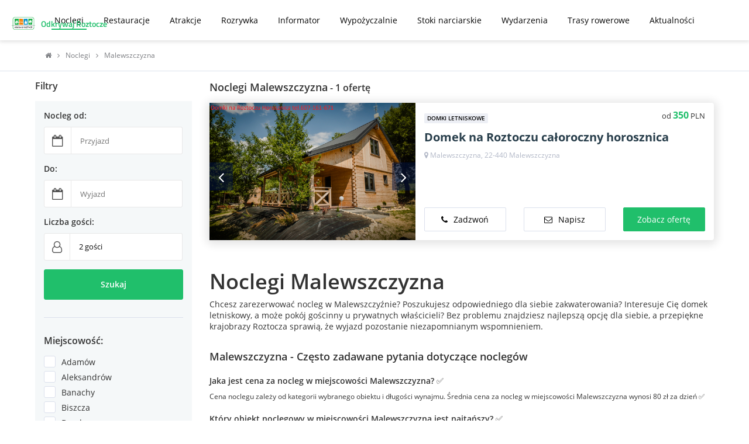

--- FILE ---
content_type: text/html; charset=UTF-8
request_url: https://odkrywajroztocze.pl/noclegi-malewszczyzna
body_size: 9884
content:
<!DOCTYPE html>
<html lang="pl" class="sticky-footer-container">
    <head>
        <meta charset="UTF-8">
        <meta http-equiv="X-UA-Compatible" content="IE=edge">
        <meta name="viewport" content="width=device-width, initial-scale=1, shrink-to-fit=no">
        <title>Nocleg Malewszczyzna Roztocze Tanie Noclegi Malewszczyzna na Roztoczu.</title>
        <meta name="keywords" content="noclegi, Malewszczyzna, roztocze" />
<meta name="description" content="Oferta tanich nocleg&oacute;w w miejscowości Malewszczyzna. Roztocze Malewszczyzna Tanie noclegi - pokoje i domki letniskowe." />

        <link rel="canonical" href="https://odkrywajroztocze.pl/noclegi-malewszczyzna"/>

        
            
    <link rel="stylesheet" href="/build/forest-green/0.9df3d62d.css" integrity="sha384-FXpARyE35m0kl4UD4yRncpdroP+k6AyfMUiu9Mh6aEhJ7ma7NmPkYnQnlNmEwsXn"><link rel="stylesheet" href="/build/forest-green/hotel-list.82846fea.css" integrity="sha384-8y+1akH+8WUDRV8OtWCllk2aVuFECfwJR8IRhvhjuIk9V0X4tN9jDME1pBlkamhL">
<link rel="apple-touch-icon" sizes="180x180" href="/build/branding/odkrywajroztocze.pl/favicon/apple-touch-icon.png" />
<link rel="icon" type="image/png" sizes="32x32" href="/build/branding/odkrywajroztocze.pl/favicon/favicon-32x32.png" />
<link rel="icon" type="image/png" sizes="16x16" href="/build/branding/odkrywajroztocze.pl/favicon/favicon-16x16.png" />
<link rel="manifest" href="/build/branding/odkrywajroztocze.pl/favicon/site.webmanifest" />
<link rel="mask-icon" href="/build/branding/odkrywajroztocze.pl/favicon/safari-pinned-tab.svg" color="#5bbad5" />
<link rel="shortcut icon" href="/build/branding/odkrywajroztocze.pl/favicon/favicon.ico" />
<meta name="msapplication-TileColor" content="#da532c" />
<meta name="msapplication-config" content="/build/branding/odkrywajroztocze.pl/favicon/browserconfig.xml" />
<meta name="theme-color" content="#ffffff" />
        <script>
    window.dataLayer = window.dataLayer || [];
    function gtag(){
        dataLayer.push(arguments);
    }

    var consentMode = {
        'ad_storage' : 'granted',
        'ad_user_data' : 'granted',
        'ad_personalization' : 'granted',
        'analytics_storage' : 'granted',
        'functionality_storage': 'granted',
        'personalization_storage': 'granted',
        'security_storage': 'granted'
    };
    gtag('consent', 'default', consentMode);
</script>

                <!-- Google Tag Manager helpers -->
        <script>
            var gtag = function(object){ 
                (window['dataLayer'] = window['dataLayer'] || []).push(object); 
            };
            gtag.virtualPageView = function(url, callback) { 
                gtag({ 'event': 'virtualPageView', 'virtualPageUrl': url, 'eventCallback': callback }); 
            }
        </script>
        <!-- Google Tag Manager helpers -->
        <!-- Google Tag Manager -->
        <script>(function(w,d,s,l,i){w[l]=w[l]||[];w[l].push({'gtm.start':
                    new Date().getTime(),event:'gtm.js'});var f=d.getElementsByTagName(s)[0],
                j=d.createElement(s),dl=l!='dataLayer'?'&l='+l:'';j.async=true;j.src=
            'https://www.googletagmanager.com/gtm.js?id='+i+dl;f.parentNode.insertBefore(j,f);
            })(window,document,'script','dataLayer','GTM-MMS6R8Z');
        </script>
        <!-- End Google Tag Manager -->
        <script>
    var SENTRY_CONFIG = {"dsn":"https:\/\/ea2597c8f2fe4bcd8936d9afbacd8bbd@sentry.io\/1728813","host":"odkrywajroztocze.pl","version":"b4fbd563","environment":"prod"};
</script>
        <script>
            var regionalPortalConfig = { websiteName: 'Odkrywaj Roztocze'};
        </script>
                    <script async defer crossorigin="anonymous" src="https://connect.facebook.net/pl_PL/sdk.js#xfbml=1&version=v16.0&appId=184937388225004&autoLogAppEvents=1" nonce="GcskadvZ"></script>
            </head>
    <body>
        <!-- Google Tag Manager (noscript) -->
<noscript><iframe src="https://www.googletagmanager.com/ns.html?id='GTM-MMS6R8Z'" height="0" width="0" style="display:none;visibility:hidden"></iframe></noscript>
<!-- End Google Tag Manager (noscript) -->
        <div id="fb-root"></div>
        <div class="wrapper sticky-footer-wrapper"><div class="landing-header">
                    <div class="header-content">
                        <span class="left">
                            <a href="/" class="home-link">
                                <img data-src="/build/branding/odkrywajroztocze.pl/logo/logo-square.svg" class="lazyload" title="Noclegi Roztocze" alt="Noclegi Roztocze" />
                                <span class="service-name">Odkrywaj Roztocze</span>
                            </a>
                        </span>
                        <div class="navigation hidden-xs hidden-sm hidden-md">
            <ul>
            
                <li class="current first">        <a href="/noclegi">Noclegi</a>        
    </li>

    
                <li>        <a href="/restauracje">Restauracje</a>        
    </li>

    
                <li>        <a href="/atrakcje">Atrakcje</a>        
    </li>

    
                <li>        <a href="/rozrywka">Rozrywka</a>        
    </li>

    
                <li>        <a href="/informator-turystyczny">Informator</a>        
    </li>

    
                <li>        <a href="/wypozyczalnie-sprzetu">Wypożyczalnie</a>        
    </li>

    
                <li>        <a href="/stoki-narciarskie">Stoki narciarskie</a>        
    </li>

    
                <li>        <a href="/wydarzenia">Wydarzenia</a>        
    </li>

    
                <li>        <a href="/trasy-rowerowe">Trasy rowerowe</a>        
    </li>

    
                <li class="last">        <a href="/aktualnosci">Aktualności</a>        
    </li>


    </ul>

</div>

                        <div class="right">
                            <div class="visible-xs-inline-block visible-sm-inline-block visible-md-inline-block mobile-navigation-container">
    <button type="button" class="mf-opener" data-action="mobile-navigation">
        <i class="bar"></i>
        <i class="bar"></i>
        <i class="bar"></i>
    </button>

    <div class="mobile-navigation hide" data-var="mobile-navigation">
        <div class="navigation">
                    <ul>
            
                <li class="first">        <a href="/noclegi">Noclegi</a>        
    </li>

    
                <li>        <a href="/restauracje">Restauracje</a>        
    </li>

    
                <li>        <a href="/atrakcje">Atrakcje</a>        
    </li>

    
                <li>        <a href="/rozrywka">Rozrywka</a>        
    </li>

    
                <li>        <a href="/informator-turystyczny">Informator</a>        
    </li>

    
                <li>        <a href="/wypozyczalnie-sprzetu">Wypożyczalnie</a>        
    </li>

    
                <li>        <a href="/stoki-narciarskie">Stoki narciarskie</a>        
    </li>

    
                <li>        <a href="/wydarzenia">Wydarzenia</a>        
    </li>

    
                <li>        <a href="/trasy-rowerowe">Trasy rowerowe</a>        
    </li>

    
                <li>        <a href="/aktualnosci">Aktualności</a>        
    </li>

    
                <li>        <a href="/mapa-strony">Mapa strony</a>        
    </li>

    
                <li>        <a href="/prawa-autorskie">Prawa autorskie</a>        
    </li>

    
                <li>        <a href="/polityka-prywatnosci">Polityka prywatności</a>        
    </li>

    
                <li>        <a href="/wspolpraca">Współpraca</a>        
    </li>

    
                <li class="last">        <a href="/kontakt">Kontakt</a>        
    </li>


    </ul>

        </div>
    </div>
</div>
                        </div>
                    </div>
                </div><div class="section-bg-w">
        <div class="breadcrumbs">
        <div class="container">
            <ol>
                            <li>
                    <a href="/" title="Strona główna" aria-label="Strona główna">
                        <span>Strona główna</span>
                    </a>
                </li>
                            <li>
                    <a href="/noclegi" title="Noclegi" aria-label="Noclegi">
                        <span>Noclegi</span>
                    </a>
                </li>
                            <li>
                    <a href="/noclegi-malewszczyzna" title="Malewszczyzna" aria-label="Malewszczyzna">
                        <span>Malewszczyzna</span>
                    </a>
                </li>
                        </ol>
        </div>
    </div>
    <script type="application/ld+json">{"@context":"https:\/\/schema.org","@type":"BreadcrumbList","itemListElement":[{"@type":"ListItem","position":1,"item":{"@type":"WebSite","name":"Strona główna","id":"\/"}},{"@type":"ListItem","position":2,"item":{"@type":"WebPage","name":"Noclegi","id":"\/noclegi"}},{"@type":"ListItem","position":3,"item":{"@type":"WebPage","name":"Malewszczyzna","id":"\/noclegi-malewszczyzna"}}]}</script>
    <div class="container-fluid">
        <div class="row action-group hidden-lg">
            <div class="col-xs-12 col-sm-12">
                <a href="#" class="btn btn-primary" data-action="search-form-opener"><i class="fa fa-filter"></i> Filtry</a>
            </div>
        </div>
        <div class="row">
            <div class="hotel-list-container" data-scope="hotel-list" data-hotel-photos-url="/noclegi/zdjecia">
                <div class="hidden-xs hidden-sm hidden-md col-lg-3 filters">
                    <div class="title">Filtry</div>
                    <div class="section-bg-light">
                        
<form name="hotel_search_form" method="post" action="/noclegi/szukaj" class="hotel-search-form">
    <div class="my-custom-class-for-errors">
        
    </div>

    <div class="dates">
        <div class="date start">
            <span class="mf-overlay" data-action="mf-opener"></span>
            <div><label for="hotel_search_form_dateStart">Nocleg od:</label><div class="input-group">
        <span class="input-group-addon"><i class="fa fa-calendar-o"></i></span><input type="text" id="hotel_search_form_dateStart" name="hotel_search_form[dateStart]" placeholder="Przyjazd" /></div></div>
        </div>
        <div class="date end">
            <span class="mf-overlay" data-action="mf-opener"></span>
            <div><label for="hotel_search_form_dateEnd">Do:</label><div class="input-group">
        <span class="input-group-addon"><i class="fa fa-calendar-o"></i></span><input type="text" id="hotel_search_form_dateEnd" name="hotel_search_form[dateEnd]" placeholder="Wyjazd" /></div></div>
        </div>
    </div>
    <div class="guests">
        <div><label for="hotel_search_form_guests" class="required">Liczba gości:</label><div class="input-group">
        <span class="input-group-addon"><i class="fa fa-user-o"></i></span>
        <div class="styled-select"><select id="hotel_search_form_guests" name="hotel_search_form[guests]"><option value="1">1 gość</option><option value="2" selected="selected">2 gości</option><option value="3">3 gości</option><option value="4">4 gości</option><option value="5">5 gości</option><option value="6">6 gości</option><option value="7">7 gości</option><option value="8">8 gości</option><option value="9">9 gości</option><option value="10">10 gości</option></select></div>
    </div></div>
    </div>

    <div class="submit">
        <button type="submit" class="btn btn-primary">Szukaj</button>
    </div>

    <div class="filters"><div class="location-ids"><label class="required">Miejscowość:</label><div id="hotel_search_form_locationIds" class="checkbox check-complete component-choice-limit-visibility" data-component="choice-limit-visibility">            <div class="item"><input type="checkbox" id="hotel_search_form_locationIds_0" name="hotel_search_form[locationIds][]" value="71" /><label for="hotel_search_form_locationIds_0">Adamów</label></div>
                    <div class="item"><input type="checkbox" id="hotel_search_form_locationIds_1" name="hotel_search_form[locationIds][]" value="166" /><label for="hotel_search_form_locationIds_1">Aleksandrów</label></div>
                    <div class="item"><input type="checkbox" id="hotel_search_form_locationIds_2" name="hotel_search_form[locationIds][]" value="630" /><label for="hotel_search_form_locationIds_2">Banachy</label></div>
                    <div class="item"><input type="checkbox" id="hotel_search_form_locationIds_3" name="hotel_search_form[locationIds][]" value="1691" /><label for="hotel_search_form_locationIds_3">Biszcza</label></div>
                    <div class="item"><input type="checkbox" id="hotel_search_form_locationIds_4" name="hotel_search_form[locationIds][]" value="2228" /><label for="hotel_search_form_locationIds_4">Bondyrz</label></div>
                    <div class="item"><input type="checkbox" id="hotel_search_form_locationIds_5" name="hotel_search_form[locationIds][]" value="4307" /><label for="hotel_search_form_locationIds_5">Chłopków</label></div>
                    <div class="item"><input type="checkbox" id="hotel_search_form_locationIds_6" name="hotel_search_form[locationIds][]" value="5065" /><label for="hotel_search_form_locationIds_6">Cieszanów</label></div>
                    <div class="item"><input type="checkbox" id="hotel_search_form_locationIds_7" name="hotel_search_form[locationIds][]" value="5142" /><label for="hotel_search_form_locationIds_7">Ciosmy</label></div>
                    <div class="item"><input type="checkbox" id="hotel_search_form_locationIds_8" name="hotel_search_form[locationIds][]" value="6703" /><label for="hotel_search_form_locationIds_8">Długi Kąt</label></div>
                    <div class="item"><input type="checkbox" id="hotel_search_form_locationIds_9" name="hotel_search_form[locationIds][]" value="9345" /><label for="hotel_search_form_locationIds_9">Gorajec</label></div>
                    <div class="item"><input type="checkbox" id="hotel_search_form_locationIds_10" name="hotel_search_form[locationIds][]" value="9675" /><label for="hotel_search_form_locationIds_10">Górecko Kościelne</label></div>
                    <div class="item"><input type="checkbox" id="hotel_search_form_locationIds_11" name="hotel_search_form[locationIds][]" value="9676" /><label for="hotel_search_form_locationIds_11">Górecko Stare</label></div>
                    <div class="item"><input type="checkbox" id="hotel_search_form_locationIds_12" name="hotel_search_form[locationIds][]" value="11012" /><label for="hotel_search_form_locationIds_12">Horyniec-Zdrój</label></div>
                    <div class="item"><input type="checkbox" id="hotel_search_form_locationIds_13" name="hotel_search_form[locationIds][]" value="11140" /><label for="hotel_search_form_locationIds_13">Huta Lubycka</label></div>
                    <div class="item"><input type="checkbox" id="hotel_search_form_locationIds_14" name="hotel_search_form[locationIds][]" value="11159" /><label for="hotel_search_form_locationIds_14">Huta Różaniecka</label></div>
                    <div class="item"><input type="checkbox" id="hotel_search_form_locationIds_15" name="hotel_search_form[locationIds][]" value="11187" /><label for="hotel_search_form_locationIds_15">Hutki</label></div>
                    <div class="item"><input type="checkbox" id="hotel_search_form_locationIds_16" name="hotel_search_form[locationIds][]" value="12836" /><label for="hotel_search_form_locationIds_16">Józefów</label></div>
                    <div class="item"><input type="checkbox" id="hotel_search_form_locationIds_17" name="hotel_search_form[locationIds][]" value="12682" /><label for="hotel_search_form_locationIds_17">Jędrzejówka</label></div>
                    <div class="item"><input type="checkbox" id="hotel_search_form_locationIds_18" name="hotel_search_form[locationIds][]" value="15253" /><label for="hotel_search_form_locationIds_18">Komodzianka</label></div>
                    <div class="item"><input type="checkbox" id="hotel_search_form_locationIds_19" name="hotel_search_form[locationIds][]" value="16474" /><label for="hotel_search_form_locationIds_19">Krasnobród</label></div>
                    <div class="item"><input type="checkbox" id="hotel_search_form_locationIds_20" name="hotel_search_form[locationIds][]" value="18639" /><label for="hotel_search_form_locationIds_20">Lipowiec</label></div>
                    <div class="item"><input type="checkbox" id="hotel_search_form_locationIds_21" name="hotel_search_form[locationIds][]" value="19061" /><label for="hotel_search_form_locationIds_21">Lubycza Królewska</label></div>
                    <div class="item"><input type="checkbox" id="hotel_search_form_locationIds_22" name="hotel_search_form[locationIds][]" value="20369" /><label for="hotel_search_form_locationIds_22">Majdan Sopocki Drugi</label></div>
                    <div class="item"><input type="checkbox" id="hotel_search_form_locationIds_23" name="hotel_search_form[locationIds][]" value="20370" /><label for="hotel_search_form_locationIds_23">Majdan Sopocki Pierwszy</label></div>
                    <div class="item"><input type="checkbox" id="hotel_search_form_locationIds_24" name="hotel_search_form[locationIds][]" value="20351" /><label for="hotel_search_form_locationIds_24">Majdan Łuczycki</label></div>
                    <div class="item"><input type="checkbox" id="hotel_search_form_locationIds_25" name="hotel_search_form[locationIds][]" value="20516" checked="checked" /><label for="hotel_search_form_locationIds_25">Malewszczyzna</label></div>
                    <div class="item"><input type="checkbox" id="hotel_search_form_locationIds_26" name="hotel_search_form[locationIds][]" value="22995" /><label for="hotel_search_form_locationIds_26">Narol</label></div>
                    <div class="item"><input type="checkbox" id="hotel_search_form_locationIds_27" name="hotel_search_form[locationIds][]" value="24668" /><label for="hotel_search_form_locationIds_27">Obrocz</label></div>
                    <div class="item"><input type="checkbox" id="hotel_search_form_locationIds_28" name="hotel_search_form[locationIds][]" value="25958" /><label for="hotel_search_form_locationIds_28">Paary</label></div>
                    <div class="item"><input type="checkbox" id="hotel_search_form_locationIds_29" name="hotel_search_form[locationIds][]" value="30763" /><label for="hotel_search_form_locationIds_29">Ruda Różaniecka</label></div>
                    <div class="item"><input type="checkbox" id="hotel_search_form_locationIds_30" name="hotel_search_form[locationIds][]" value="31384" /><label for="hotel_search_form_locationIds_30">Rzeczyce</label></div>
                    <div class="item"><input type="checkbox" id="hotel_search_form_locationIds_31" name="hotel_search_form[locationIds][]" value="32202" /><label for="hotel_search_form_locationIds_31">Sieniawa</label></div>
                    <div class="item"><input type="checkbox" id="hotel_search_form_locationIds_32" name="hotel_search_form[locationIds][]" value="35488" /><label for="hotel_search_form_locationIds_32">Susiec</label></div>
                    <div class="item"><input type="checkbox" id="hotel_search_form_locationIds_33" name="hotel_search_form[locationIds][]" value="35725" /><label for="hotel_search_form_locationIds_33">Szczebrzeszyn</label></div>
                    <div class="item"><input type="checkbox" id="hotel_search_form_locationIds_34" name="hotel_search_form[locationIds][]" value="35976" /><label for="hotel_search_form_locationIds_34">Szewnia Dolna</label></div>
                    <div class="item"><input type="checkbox" id="hotel_search_form_locationIds_35" name="hotel_search_form[locationIds][]" value="37195" /><label for="hotel_search_form_locationIds_35">Tomaszów Lubelski</label></div>
                    <div class="item"><input type="checkbox" id="hotel_search_form_locationIds_36" name="hotel_search_form[locationIds][]" value="38647" /><label for="hotel_search_form_locationIds_36">Werchrata</label></div>
                    <div class="item"><input type="checkbox" id="hotel_search_form_locationIds_37" name="hotel_search_form[locationIds][]" value="40813" /><label for="hotel_search_form_locationIds_37">Wólka Łosiniecka</label></div>
                    <div class="item"><input type="checkbox" id="hotel_search_form_locationIds_38" name="hotel_search_form[locationIds][]" value="42289" /><label for="hotel_search_form_locationIds_38">Zamość</label></div>
                    <div class="item"><input type="checkbox" id="hotel_search_form_locationIds_39" name="hotel_search_form[locationIds][]" value="42487" /><label for="hotel_search_form_locationIds_39">Zatyle</label></div>
                    <div class="item"><input type="checkbox" id="hotel_search_form_locationIds_40" name="hotel_search_form[locationIds][]" value="43319" /><label for="hotel_search_form_locationIds_40">Zwierzyniec</label></div>
                    <div class="item"><input type="checkbox" id="hotel_search_form_locationIds_41" name="hotel_search_form[locationIds][]" value="19920" /><label for="hotel_search_form_locationIds_41">Łosiniec</label></div>
                    <div class="item"><input type="checkbox" id="hotel_search_form_locationIds_42" name="hotel_search_form[locationIds][]" value="20082" /><label for="hotel_search_form_locationIds_42">Łukawica</label></div>
                    <div class="item"><input type="checkbox" id="hotel_search_form_locationIds_43" name="hotel_search_form[locationIds][]" value="20103" /><label for="hotel_search_form_locationIds_43">Łukowa</label></div>
                    <div class="item"><input type="checkbox" id="hotel_search_form_locationIds_44" name="hotel_search_form[locationIds][]" value="43510" /><label for="hotel_search_form_locationIds_44">Żary</label></div>
                    <span class="choice-limit show-more" data-action="show-more">Więcej</span>
            <span class="choice-limit show-less" data-action="show-less">Mniej</span>
            </div></div>
                <div class="price clearfix">
            <label for="hotel_search_form_priceMin">Cena:</label>
            <div class="price-min">
                <div class="input-group">
                    <input type="number" id="hotel_search_form_priceMin" name="hotel_search_form[priceMin]" placeholder="od" />
                    <span class="input-group-addon">zł</span>
                </div>
            </div>
            <div class="price-max">
                <div class="input-group">
                    <input type="number" id="hotel_search_form_priceMax" name="hotel_search_form[priceMax]" placeholder="do" />
                    <span class="input-group-addon">zł</span>
                </div>
            </div>
        </div>
        <div class="hotel-types"><label class="required">Noclegi Roztocze:</label><div id="hotel_search_form_hotelTypeIds" class="checkbox check-complete component-choice-limit-visibility" data-component="choice-limit-visibility">            <div class="item"><input type="checkbox" id="hotel_search_form_hotelTypeIds_0" name="hotel_search_form[hotelTypeIds][]" value="1" /><label for="hotel_search_form_hotelTypeIds_0">Agroturystyka</label></div>
                    <div class="item"><input type="checkbox" id="hotel_search_form_hotelTypeIds_1" name="hotel_search_form[hotelTypeIds][]" value="9" /><label for="hotel_search_form_hotelTypeIds_1">Apartamenty</label></div>
                    <div class="item"><input type="checkbox" id="hotel_search_form_hotelTypeIds_2" name="hotel_search_form[hotelTypeIds][]" value="12" /><label for="hotel_search_form_hotelTypeIds_2">Camping, pola namiotowe</label></div>
                    <div class="item"><input type="checkbox" id="hotel_search_form_hotelTypeIds_3" name="hotel_search_form[hotelTypeIds][]" value="20" /><label for="hotel_search_form_hotelTypeIds_3">Domki całoroczne</label></div>
                    <div class="item"><input type="checkbox" id="hotel_search_form_hotelTypeIds_4" name="hotel_search_form[hotelTypeIds][]" value="2" /><label for="hotel_search_form_hotelTypeIds_4">Domki letniskowe</label></div>
                    <div class="item"><input type="checkbox" id="hotel_search_form_hotelTypeIds_5" name="hotel_search_form[hotelTypeIds][]" value="15" /><label for="hotel_search_form_hotelTypeIds_5">Domy wczasowe</label></div>
                    <div class="item"><input type="checkbox" id="hotel_search_form_hotelTypeIds_6" name="hotel_search_form[hotelTypeIds][]" value="5" /><label for="hotel_search_form_hotelTypeIds_6">Hotele</label></div>
                    <div class="item"><input type="checkbox" id="hotel_search_form_hotelTypeIds_7" name="hotel_search_form[hotelTypeIds][]" value="4" /><label for="hotel_search_form_hotelTypeIds_7">Kwatery</label></div>
                    <div class="item"><input type="checkbox" id="hotel_search_form_hotelTypeIds_8" name="hotel_search_form[hotelTypeIds][]" value="3" /><label for="hotel_search_form_hotelTypeIds_8">Ośrodki wypoczynkowe</label></div>
                    <div class="item"><input type="checkbox" id="hotel_search_form_hotelTypeIds_9" name="hotel_search_form[hotelTypeIds][]" value="6" /><label for="hotel_search_form_hotelTypeIds_9">Pensjonaty</label></div>
                    <div class="item"><input type="checkbox" id="hotel_search_form_hotelTypeIds_10" name="hotel_search_form[hotelTypeIds][]" value="10" /><label for="hotel_search_form_hotelTypeIds_10">Pokoje gościnne</label></div>
                    <div class="item"><input type="checkbox" id="hotel_search_form_hotelTypeIds_11" name="hotel_search_form[hotelTypeIds][]" value="13" /><label for="hotel_search_form_hotelTypeIds_11">Sanatoria</label></div>
                    <div class="item"><input type="checkbox" id="hotel_search_form_hotelTypeIds_12" name="hotel_search_form[hotelTypeIds][]" value="11" /><label for="hotel_search_form_hotelTypeIds_12">Schroniska</label></div>
                    <span class="choice-limit show-more" data-action="show-more">Więcej</span>
            <span class="choice-limit show-less" data-action="show-less">Mniej</span>
            </div></div>
        <div class="amenities"><label class="required">Udogodnienia:</label><div id="hotel_search_form_amenities" class="checkbox check-complete component-choice-limit-visibility" data-component="choice-limit-visibility">            <div class="item"><input type="checkbox" id="hotel_search_form_amenities_0" name="hotel_search_form[amenities][]" value="62" /><label for="hotel_search_form_amenities_0">akceptujemy karty płatnicze</label></div>
                    <div class="item"><input type="checkbox" id="hotel_search_form_amenities_1" name="hotel_search_form[amenities][]" value="5" /><label for="hotel_search_form_amenities_1">akceptujemy zwierzęta domowe</label></div>
                    <div class="item"><input type="checkbox" id="hotel_search_form_amenities_2" name="hotel_search_form[amenities][]" value="24" /><label for="hotel_search_form_amenities_2">bar / restauracja</label></div>
                    <div class="item"><input type="checkbox" id="hotel_search_form_amenities_3" name="hotel_search_form[amenities][]" value="20" /><label for="hotel_search_form_amenities_3">basen</label></div>
                    <div class="item"><input type="checkbox" id="hotel_search_form_amenities_4" name="hotel_search_form[amenities][]" value="19" /><label for="hotel_search_form_amenities_4">basen plenerowy</label></div>
                    <div class="item"><input type="checkbox" id="hotel_search_form_amenities_5" name="hotel_search_form[amenities][]" value="9" /><label for="hotel_search_form_amenities_5">bilard</label></div>
                    <div class="item"><input type="checkbox" id="hotel_search_form_amenities_6" name="hotel_search_form[amenities][]" value="69" /><label for="hotel_search_form_amenities_6">bon turystyczny</label></div>
                    <div class="item"><input type="checkbox" id="hotel_search_form_amenities_7" name="hotel_search_form[amenities][]" value="60" /><label for="hotel_search_form_amenities_7">grill</label></div>
                    <div class="item"><input type="checkbox" id="hotel_search_form_amenities_8" name="hotel_search_form[amenities][]" value="6" /><label for="hotel_search_form_amenities_8">internet wi-fi</label></div>
                    <div class="item"><input type="checkbox" id="hotel_search_form_amenities_9" name="hotel_search_form[amenities][]" value="61" /><label for="hotel_search_form_amenities_9">kort tenisowy</label></div>
                    <div class="item"><input type="checkbox" id="hotel_search_form_amenities_10" name="hotel_search_form[amenities][]" value="8" /><label for="hotel_search_form_amenities_10">miejsce na ognisko</label></div>
                    <div class="item"><input type="checkbox" id="hotel_search_form_amenities_11" name="hotel_search_form[amenities][]" value="66" /><label for="hotel_search_form_amenities_11">możliwość zlecenia prania / prasowania</label></div>
                    <div class="item"><input type="checkbox" id="hotel_search_form_amenities_12" name="hotel_search_form[amenities][]" value="3" /><label for="hotel_search_form_amenities_12">ogólnodostępna kuchnia</label></div>
                    <div class="item"><input type="checkbox" id="hotel_search_form_amenities_13" name="hotel_search_form[amenities][]" value="10" /><label for="hotel_search_form_amenities_13">parking</label></div>
                    <div class="item"><input type="checkbox" id="hotel_search_form_amenities_14" name="hotel_search_form[amenities][]" value="16" /><label for="hotel_search_form_amenities_14">plac zabaw dla dzieci</label></div>
                    <div class="item"><input type="checkbox" id="hotel_search_form_amenities_15" name="hotel_search_form[amenities][]" value="13" /><label for="hotel_search_form_amenities_15">sala konferencyjna</label></div>
                    <div class="item"><input type="checkbox" id="hotel_search_form_amenities_16" name="hotel_search_form[amenities][]" value="65" /><label for="hotel_search_form_amenities_16">sala zabaw dla dzieci</label></div>
                    <div class="item"><input type="checkbox" id="hotel_search_form_amenities_17" name="hotel_search_form[amenities][]" value="64" /><label for="hotel_search_form_amenities_17">sauna</label></div>
                    <div class="item"><input type="checkbox" id="hotel_search_form_amenities_18" name="hotel_search_form[amenities][]" value="12" /><label for="hotel_search_form_amenities_18">siłownia</label></div>
                    <div class="item"><input type="checkbox" id="hotel_search_form_amenities_19" name="hotel_search_form[amenities][]" value="22" /><label for="hotel_search_form_amenities_19">SPA &amp; Wellness</label></div>
                    <div class="item"><input type="checkbox" id="hotel_search_form_amenities_20" name="hotel_search_form[amenities][]" value="25" /><label for="hotel_search_form_amenities_20">stołówka</label></div>
                    <div class="item"><input type="checkbox" id="hotel_search_form_amenities_21" name="hotel_search_form[amenities][]" value="23" /><label for="hotel_search_form_amenities_21">stół ping-pongowy</label></div>
                    <div class="item"><input type="checkbox" id="hotel_search_form_amenities_22" name="hotel_search_form[amenities][]" value="26" /><label for="hotel_search_form_amenities_22">udogodnienia dla niepełnosprawnych</label></div>
                    <div class="item"><input type="checkbox" id="hotel_search_form_amenities_23" name="hotel_search_form[amenities][]" value="4" /><label for="hotel_search_form_amenities_23">udogodnienia dla rodzin z dziećmi</label></div>
                    <div class="item"><input type="checkbox" id="hotel_search_form_amenities_24" name="hotel_search_form[amenities][]" value="17" /><label for="hotel_search_form_amenities_24">wyciąg narciarski w okolicy</label></div>
                    <div class="item"><input type="checkbox" id="hotel_search_form_amenities_25" name="hotel_search_form[amenities][]" value="11" /><label for="hotel_search_form_amenities_25">wypożyczalnia rowerów</label></div>
                    <div class="item"><input type="checkbox" id="hotel_search_form_amenities_26" name="hotel_search_form[amenities][]" value="18" /><label for="hotel_search_form_amenities_26">wypożyczalnia sprzętu narciarskiego</label></div>
                    <div class="item"><input type="checkbox" id="hotel_search_form_amenities_27" name="hotel_search_form[amenities][]" value="14" /><label for="hotel_search_form_amenities_27">wypożyczenie sprzętu do pływania</label></div>
                    <div class="item"><input type="checkbox" id="hotel_search_form_amenities_28" name="hotel_search_form[amenities][]" value="63" /><label for="hotel_search_form_amenities_28">wyżywienie</label></div>
                    <div class="item"><input type="checkbox" id="hotel_search_form_amenities_29" name="hotel_search_form[amenities][]" value="15" /><label for="hotel_search_form_amenities_29">wędkowanie</label></div>
                    <span class="choice-limit show-more" data-action="show-more">Więcej</span>
            <span class="choice-limit show-less" data-action="show-less">Mniej</span>
            </div></div>
    </div></form>
                    </div>
                </div>
                <div class="col-xs-12 col-sm-12 col-lg-9">
                    <div class="row sort-group">
                        <div class="hidden-xs col-sm-6 title">
                            <h1 class="page-title">
                                Noclegi Malewszczyzna
                            </h1>
                            <span> - 1 ofertę</span>
                        </div>
                    </div>
                    <div class="row hotel-list-items" data-scope="hotel-list">
                            <div class="col-xs-12 col-sm-12">
        <div class="offer-box" data-action="hotel-box" data-hotel-id="13332">
            <div class="pictures">
                <div class="ratio-box ratio-3-2">
                    <div class="ratio-box-content">
                        <a href="/noclegi/domek-caloroczny-na-roztoczu-do-wynajecia-13332"
                           class="visible-xs mobile-link"
                        ></a>
                        <div class="gallery-photos" data-action="hotel-gallery-photos">
                            <img  src="[data-uri]" data-srcset="/foto/noclegi/malewszczyzna/domki-malewszczyzna-42-1-301551-540x360-w.png 540w,/foto/noclegi/malewszczyzna/domki-malewszczyzna-42-1-301551-900x600-w.png 900w,/foto/noclegi/malewszczyzna/domki-malewszczyzna-42-1-301551-1800x1200-w.png 1800w,/foto/noclegi/malewszczyzna/domki-malewszczyzna-42-1-301551-2700x1800-w.png 2700w" data-sizes="auto" class=" lazyload" title="Domek na Roztoczu całoroczny horosznica" alt="Domek na Roztoczu całoroczny horosznica"/>
                        </div>
                        <div class="owl-nav"><div class="owl-prev"><i class="fa fa-angle-left"></i></div><div class="owl-next"><i class="fa fa-angle-right"></i></div></div>
                        <div class="overlay-items bottom">
                                                    </div>
                    </div>
                </div>
            </div>
            <div class="details">
                    <div class="tags">
                    <a href="/noclegi-domki,letniskowe"><span class="tag">Domki letniskowe</span></a>
            </div>
                <div class="title"
                    ><a href="/noclegi/domek-caloroczny-na-roztoczu-do-wynajecia-13332">Domek na Roztoczu całoroczny horosznica</a>
                </div>
                    <span class="address" data-action="show-map">
        <i class="fa fa-map-marker"></i> Malewszczyzna, 22-440 Malewszczyzna
    </span>
                                                <span class="price hidden-xs">od <strong>350</strong> PLN</span>
            </div>
            <div class="footer">
                <span class="price visible-xs-inline-block">
                    od <strong>350</strong> PLN
                </span>
                <div class="visible-xs options">
                                            <a href="#"   aria-label="Zadzwoń"
   data-action="modal-phone"
   data-photo='<img  src="[data-uri]" data-srcset="/foto/noclegi/malewszczyzna/domki-malewszczyzna-42-1-301551-225x150-w.png 225w,/foto/noclegi/malewszczyzna/domki-malewszczyzna-42-1-301551-375x250-w.png 375w,/foto/noclegi/malewszczyzna/domki-malewszczyzna-42-1-301551-750x500-w.png 750w,/foto/noclegi/malewszczyzna/domki-malewszczyzna-42-1-301551-1125x750-w.png 1125w" data-sizes="auto" class=" lazyload" title="Domek na Roztoczu całoroczny horosznica" alt="Domek na Roztoczu całoroczny horosznica"/>'
   data-name="Domek na Roztoczu całoroczny horosznica"
   data-address='    <span class="address">
        <i class="fa fa-map-marker"></i> Malewszczyzna, 22-440 Malewszczyzna
    </span>
'
   data-phone="+48 607 161 671"
><i class="fa fa-phone"></i><span>Zadzwoń</span></a>                                                            <a href="#"
                       aria-label="Zapytaj o nocleg"
                       data-action="modal-inquiry"
                       data-hotel-id="13332"
                       data-photo='<img  src="[data-uri]" data-srcset="/foto/noclegi/malewszczyzna/domki-malewszczyzna-42-1-301551-225x150-w.png 225w,/foto/noclegi/malewszczyzna/domki-malewszczyzna-42-1-301551-375x250-w.png 375w,/foto/noclegi/malewszczyzna/domki-malewszczyzna-42-1-301551-750x500-w.png 750w,/foto/noclegi/malewszczyzna/domki-malewszczyzna-42-1-301551-1125x750-w.png 1125w" data-sizes="auto" class=" lazyload"/>'
                       data-tags='    <div class="tags">
                    <a href="/noclegi-domki,letniskowe"><span class="tag">Domki letniskowe</span></a>
            </div>
'
                       data-title="Domek na Roztoczu całoroczny horosznica"
                       data-address='    <span class="address" data-action="show-map">
        <i class="fa fa-map-marker"></i> Malewszczyzna, 22-440 Malewszczyzna
    </span>
'
                    ><i class="fa fa-envelope-o"></i></a>
                                        <a href="/noclegi/domek-caloroczny-na-roztoczu-do-wynajecia-13332"
                       aria-label="Zobacz ofertę"
                       class="highlight"
                    ><i class="fa fa-list-ul"></i></a>
                </div>
                <div class="hidden-xs options row">
                    <div class="col-sm-4">
                                                    <a href="#"class="btn-block"   aria-label="Zadzwoń"
   data-action="modal-phone"
   data-photo='<img  src="[data-uri]" data-srcset="/foto/noclegi/malewszczyzna/domki-malewszczyzna-42-1-301551-225x150-w.png 225w,/foto/noclegi/malewszczyzna/domki-malewszczyzna-42-1-301551-375x250-w.png 375w,/foto/noclegi/malewszczyzna/domki-malewszczyzna-42-1-301551-750x500-w.png 750w,/foto/noclegi/malewszczyzna/domki-malewszczyzna-42-1-301551-1125x750-w.png 1125w" data-sizes="auto" class=" lazyload" title="Domek na Roztoczu całoroczny horosznica" alt="Domek na Roztoczu całoroczny horosznica"/>'
   data-name="Domek na Roztoczu całoroczny horosznica"
   data-address='    <span class="address">
        <i class="fa fa-map-marker"></i> Malewszczyzna, 22-440 Malewszczyzna
    </span>
'
   data-phone="+48 607 161 671"
><i class="fa fa-phone"></i><span>Zadzwoń</span></a>                                            </div>
                    <div class="col-sm-4">
                                                <a href="#"
                           class="btn-block"
                           data-action="modal-inquiry"
                           data-hotel-id="13332"
                           data-photo='<img  src="[data-uri]" data-srcset="/foto/noclegi/malewszczyzna/domki-malewszczyzna-42-1-301551-225x150-w.png 225w,/foto/noclegi/malewszczyzna/domki-malewszczyzna-42-1-301551-375x250-w.png 375w,/foto/noclegi/malewszczyzna/domki-malewszczyzna-42-1-301551-750x500-w.png 750w,/foto/noclegi/malewszczyzna/domki-malewszczyzna-42-1-301551-1125x750-w.png 1125w" data-sizes="auto" class=" lazyload"/>'
                           data-tags='    <div class="tags">
                    <a href="/noclegi-domki,letniskowe"><span class="tag">Domki letniskowe</span></a>
            </div>
'
                           data-title="Domek na Roztoczu całoroczny horosznica"
                           data-address='    <span class="address" data-action="show-map">
        <i class="fa fa-map-marker"></i> Malewszczyzna, 22-440 Malewszczyzna
    </span>
'
                        ><i class="fa fa-envelope-o"></i>Napisz</a>
                                            </div>
                    <div class="col-sm-4">
                        <a href="/noclegi/domek-caloroczny-na-roztoczu-do-wynajecia-13332"
                           class="btn-block highlight"
                        >Zobacz ofertę</a>
                    </div>
                </div>
            </div>
        </div>
    </div>
                        <script type="application/ld+json">{"@context":"https:\/\/schema.org","@type":"ItemList","itemListElement":[{"@type":"ListItem","name":"Domek na Roztoczu całoroczny horosznica","url":"https:\/\/odkrywajroztocze.pl\/noclegi\/domek,caloroczny,na,roztoczu,do,wynajecia-13332","image":"\/foto\/noclegi\/malewszczyzna\/domki-malewszczyzna-42-1-301551-1125x750-w.png","position":1}]}</script>
                    </div>
                    <div class="row">
                        <div class="col-xs-12">
                            
                        </div>
                    </div>
                    <div class="location-search-description">
    <h1>Noclegi Malewszczyzna</h1>
<p>Chcesz zarezerwować nocleg w Malewszczyźnie? Poszukujesz odpowiedniego dla siebie zakwaterowania? Interesuje Cię domek letniskowy, a może pokój gościnny u prywatnych właścicieli? Bez problemu znajdziesz najlepszą opcję dla siebie, a przepiękne krajobrazy Roztocza sprawią, że wyjazd pozostanie niezapomnianym wspomnieniem.</p>
</div>
                        <div class="section-faq">
        <h2 class="section-title left"><span>Malewszczyzna - Często zadawane pytania dotyczące noclegów</span></h2>
                    <h3 class="question">
                Jaka jest cena za nocleg w miejscowości Malewszczyzna? ✅
            </h3>
            <p class="answer">
                Cena noclegu zależy od kategorii wybranego obiektu i długości wynajmu. Średnia cena za nocleg w miejscowości Malewszczyzna wynosi 80 zł za dzień ✅
            </p>
                    <h3 class="question">
                Który obiekt noclegowy w miejscowości Malewszczyzna jest najtańszy? ✅
            </h3>
            <p class="answer">
                Za nocleg w miejscowości Malewszczyzna najmniej zapłacimy w <a href="/noclegi/domek,caloroczny,na,roztoczu,do,wynajecia-13332">Domek na Roztoczu całoroczny horosznica</a>. Ceny w tym obiekcie zaczynają się od 350 zł za dzień
            </p>
                    <h3 class="question">
                Który obiekt noclegowy w miejscowości Malewszczyzna jest najpopularniejszy? ✅
            </h3>
            <p class="answer">
                Najbardziej popularnym i najczęściej rezerwowanym obiektem w miejscowości Malewszczyzna jest <a href="/noclegi/domek,caloroczny,na,roztoczu,do,wynajecia-13332">Domek na Roztoczu całoroczny horosznica</a> ✅
            </p>
                    <h3 class="question">
                Ile kosztuje nocleg na cały weekend w miejscowości Malewszczyzna? ✅
            </h3>
            <p class="answer">
                Cena noclegu na cały weekend zależy od kategorii wybranego obiektu i długości wynajmu. Średnia cena za nocleg na weekend w miejscowości Malewszczyzna wynosi 144 zł. ✅
            </p>
                    <h3 class="question">
                Które obiekty noclegowe w miejscowości Malewszczyzna oferują wyżywienie? ✅
            </h3>
            <p class="answer">
                Aby znaleźć obiekty noclegowe w miejscowości Malewszczyzna, które oferują wyżywienie, należy z menu po lewej stronie ekranu wybrać odpowiednie opcje: "wyżywienie" albo "stołówka".
            </p>
            </div>

    <script type="application/ld+json">{"@context":"https:\/\/schema.org","@type":"FAQPage","mainEntity":[{"@type":"Question","name":"Jaka jest cena za nocleg w miejscowości Malewszczyzna? ✅","acceptedAnswer":{"@type":"Answer","text":"Cena noclegu zależy od kategorii wybranego obiektu i długości wynajmu. Średnia cena za nocleg w miejscowości Malewszczyzna wynosi 80 zł za dzień ✅"}},{"@type":"Question","name":"Który obiekt noclegowy w miejscowości Malewszczyzna jest najtańszy? ✅","acceptedAnswer":{"@type":"Answer","text":"Za nocleg w miejscowości Malewszczyzna najmniej zapłacimy w <a href=\"\/noclegi\/domek,caloroczny,na,roztoczu,do,wynajecia-13332\">Domek na Roztoczu całoroczny horosznica<\/a>. Ceny w tym obiekcie zaczynają się od 350 zł za dzień"}},{"@type":"Question","name":"Który obiekt noclegowy w miejscowości Malewszczyzna jest najpopularniejszy? ✅","acceptedAnswer":{"@type":"Answer","text":"Najbardziej popularnym i najczęściej rezerwowanym obiektem w miejscowości Malewszczyzna jest <a href=\"\/noclegi\/domek,caloroczny,na,roztoczu,do,wynajecia-13332\">Domek na Roztoczu całoroczny horosznica<\/a> ✅"}},{"@type":"Question","name":"Ile kosztuje nocleg na cały weekend w miejscowości Malewszczyzna? ✅","acceptedAnswer":{"@type":"Answer","text":"Cena noclegu na cały weekend zależy od kategorii wybranego obiektu i długości wynajmu. Średnia cena za nocleg na weekend w miejscowości Malewszczyzna wynosi 144 zł. ✅"}},{"@type":"Question","name":"Które obiekty noclegowe w miejscowości Malewszczyzna oferują wyżywienie? ✅","acceptedAnswer":{"@type":"Answer","text":"Aby znaleźć obiekty noclegowe w miejscowości Malewszczyzna, które oferują wyżywienie, należy z menu po lewej stronie ekranu wybrać odpowiednie opcje: \"wyżywienie\" albo \"stołówka\"."}}]}</script>
                </div>
            </div>
        </div>
        <div class="row section-bg-light">
            <div class="section-offer-recommended">
                <div class="section-title">
                    Polecane <u>Roztocze</u>
                </div><div class="owl-carousel slider-boxes recommended" data-action="carousel-offer-recommended">
                        <div class="item">
                <a href="/noclegi/krystynaroczkowska-9827" class="item-link">
                    <span class="price">
                        <i class="triangle"></i>
                        od <strong>200</strong> zł za noc
                    </span>
                    <span class="owl-photo">
                        <img  src="[data-uri]" data-srcset="/foto/noclegi/krasnobrod/krasnobrod-domek-letniskowy-u-krystyny-139337-225x150-w.jpg 225w,/foto/noclegi/krasnobrod/krasnobrod-domek-letniskowy-u-krystyny-139337-375x250-w.jpg 375w,/foto/noclegi/krasnobrod/krasnobrod-domek-letniskowy-u-krystyny-139337-750x500-w.jpg 750w,/foto/noclegi/krasnobrod/krasnobrod-domek-letniskowy-u-krystyny-139337-1125x750-w.jpg 1125w" data-sizes="auto" class=" lazyload" title="Domek letniskowy u Krystyny" alt="Domek letniskowy u Krystyny"/>
                    </span>
                    <span class="details">
                        <span class="tags">
                                                        <span class="tag">Domki letniskowe</span>
                                                    </span>
                        <span class="title">Domek letniskowy u Krystyny</span>    <span class="address">
        <i class="fa fa-map-marker"></i> Targowa 1, 22-440 Krasnobród
    </span>
</span>
                </a>
            </div>
                                <div class="item">
                <a href="/noclegi/madeline-9878" class="item-link">
                    <span class="price">
                        <i class="triangle"></i>
                        od <strong>65</strong> zł za osobę
                    </span>
                    <span class="owl-photo">
                        <img  src="[data-uri]" data-srcset="/foto/noclegi/krasnobrod/img-20230727-180804-310172-225x150-w.jpg 225w,/foto/noclegi/krasnobrod/img-20230727-180804-310172-375x250-w.jpg 375w,/foto/noclegi/krasnobrod/img-20230727-180804-310172-750x500-w.jpg 750w,/foto/noclegi/krasnobrod/img-20230727-180804-310172-1125x750-w.jpg 1125w" data-sizes="auto" class=" lazyload" title="„u Kostka” Pokoje Gościnne" alt="„u Kostka” Pokoje Gościnne"/>
                    </span>
                    <span class="details">
                        <span class="tags">
                                                        <span class="tag">Pokoje gościnne</span>
                                                    </span>
                        <span class="title">„u Kostka” Pokoje Gościnne</span>    <span class="address">
        <i class="fa fa-map-marker"></i> Partyzantów 33, 22-440 Krasnobród
    </span>
</span>
                </a>
            </div>
                                <div class="item">
                <a href="/noclegi/domekopodalzalewu-10013" class="item-link">
                    <span class="price">
                        <i class="triangle"></i>
                        od <strong>300</strong> zł za noc
                    </span>
                    <span class="owl-photo">
                        <img  src="[data-uri]" data-srcset="/foto/noclegi/krasnobrod/krasnobrod-domek-opodal-zalewu-158133-225x150-w.JPG 225w,/foto/noclegi/krasnobrod/krasnobrod-domek-opodal-zalewu-158133-375x250-w.JPG 375w,/foto/noclegi/krasnobrod/krasnobrod-domek-opodal-zalewu-158133-750x500-w.JPG 750w,/foto/noclegi/krasnobrod/krasnobrod-domek-opodal-zalewu-158133-1125x750-w.JPG 1125w" data-sizes="auto" class=" lazyload" title="Domek opodal zalewu" alt="Domek opodal zalewu"/>
                    </span>
                    <span class="details">
                        <span class="tags">
                                                        <span class="tag">Domki letniskowe</span>
                                                    </span>
                        <span class="title">Domek opodal zalewu</span>    <span class="address">
        <i class="fa fa-map-marker"></i> ul. Partyzantów 23, 22-440 Krasnobród
    </span>
</span>
                </a>
            </div>
                                <div class="item">
                <a href="/noclegi/jopi84-10315" class="item-link">
                    <span class="price">
                        <i class="triangle"></i>
                        od <strong>70</strong> zł za osobę
                    </span>
                    <span class="owl-photo">
                        <img  src="[data-uri]" data-srcset="/foto/noclegi/krasnobrod/krasnobrod-gosciniec-pod-bocianem-wycieczki-zielone-szkoly-wczasy-166443-225x150-w.jpg 225w,/foto/noclegi/krasnobrod/krasnobrod-gosciniec-pod-bocianem-wycieczki-zielone-szkoly-wczasy-166443-375x250-w.jpg 375w,/foto/noclegi/krasnobrod/krasnobrod-gosciniec-pod-bocianem-wycieczki-zielone-szkoly-wczasy-166443-750x500-w.jpg 750w,/foto/noclegi/krasnobrod/krasnobrod-gosciniec-pod-bocianem-wycieczki-zielone-szkoly-wczasy-166443-1125x750-w.jpg 1125w" data-sizes="auto" class=" lazyload" title="GOŚCINIEC POD BOCIANEM  WCZASY WYCIECZKI" alt="GOŚCINIEC POD BOCIANEM  WCZASY WYCIECZKI"/>
                    </span>
                    <span class="details">
                        <span class="tags">
                                                        <span class="tag">Ośrodki wypoczynkowe</span>
                                                    </span>
                        <span class="title">GOŚCINIEC POD BOCIANEM  WCZASY WYCIECZKI</span>    <span class="address">
        <i class="fa fa-map-marker"></i> Targowa 23a, 22-440 Krasnobród
    </span>
</span>
                </a>
            </div>
                                <div class="item">
                <a href="/noclegi/domkikrasnobrod-10581" class="item-link">
                    <span class="price">
                        <i class="triangle"></i>
                        od <strong>50</strong> zł za osobę
                    </span>
                    <span class="owl-photo">
                        <img  src="[data-uri]" data-srcset="/foto/noclegi/krasnobrod/krasnobrod-domek-na-polanie-pszczeliniec-stanislaw-tomaszczuk-162991-225x150-w.jpg 225w,/foto/noclegi/krasnobrod/krasnobrod-domek-na-polanie-pszczeliniec-stanislaw-tomaszczuk-162991-375x250-w.jpg 375w,/foto/noclegi/krasnobrod/krasnobrod-domek-na-polanie-pszczeliniec-stanislaw-tomaszczuk-162991-750x500-w.jpg 750w,/foto/noclegi/krasnobrod/krasnobrod-domek-na-polanie-pszczeliniec-stanislaw-tomaszczuk-162991-1125x750-w.jpg 1125w" data-sizes="auto" class=" lazyload" title="Domek na Polanie Pszczeliniec" alt="Domek na Polanie Pszczeliniec"/>
                    </span>
                    <span class="details">
                        <span class="tags">
                                                        <span class="tag">Domki letniskowe</span>
                                                    </span>
                        <span class="title">Domek na Polanie Pszczeliniec</span>    <span class="address">
        <i class="fa fa-map-marker"></i> ul.Wczasowa 48, 22-440 Krasnobród
    </span>
</span>
                </a>
            </div>
            </div>
</div>
        </div>
    </div>

    <div class="hide" data-var="modal-inquiry-prototype">
    
<form name="hotel_inquiry_form" method="post" action="/zapytanie-noclegowe" class="hotel-inquiry-form" data-var="hotel-inquiry-form">
    <div class="form-errors">
        
    </div>

    <input type="hidden" id="hotel_inquiry_form_hotelId" name="hotel_inquiry_form[hotelId]" data-var="hotel-id" />

    <div class="row">
        <div class="dates">
            <div class="col-sm-6 col-md-3 date start">
                <span class="mf-overlay" data-action="mf-opener"></span>

                    <div><label for="hotel_inquiry_form_dateStart" class="required">Data:</label><div class="input-group">
        <span class="input-group-addon"><i class="fa fa-calendar-o"></i></span><input type="text" id="hotel_inquiry_form_dateStart" name="hotel_inquiry_form[dateStart]" required="required" placeholder="Przyjazd" /></div></div>

            </div>
            <div class="col-sm-6 col-md-3 date end">
                <span class="mf-overlay" data-action="mf-opener"></span>
                    <div><div class="input-group">
        <span class="input-group-addon"><i class="fa fa-calendar-o"></i></span><input type="text" id="hotel_inquiry_form_dateEnd" name="hotel_inquiry_form[dateEnd]" required="required" placeholder="Wyjazd" /></div></div>

            </div>
        </div>

        <div class="col-xs-12 col-sm-6 col-md-3 adults">
        <div><label for="hotel_inquiry_form_adults">Dorośli:</label><div class="number-control" data-scope="number-decrement-increment">
        <span class="input-group-addon">
            <button type="button" class="btn" data-action="decrement"><i class="fa fa-minus"></i></button>
        </span>
        <input type="text" id="hotel_inquiry_form_adults" name="hotel_inquiry_form[adults]" placeholder="0" value="2" />
        <span class="input-group-addon">
            <button type="button" class="btn" data-action="increment"><i class="fa fa-plus"></i></button>
        </span>
    </div>
</div>
    </div>

    <div class="col-xs-12 col-sm-6 col-md-3 children">
        <div><label for="hotel_inquiry_form_children">Dzieci:</label><div class="number-control" data-scope="number-decrement-increment">
        <span class="input-group-addon">
            <button type="button" class="btn" data-action="decrement"><i class="fa fa-minus"></i></button>
        </span>
        <input type="text" id="hotel_inquiry_form_children" name="hotel_inquiry_form[children]" placeholder="0" value="0" />
        <span class="input-group-addon">
            <button type="button" class="btn" data-action="increment"><i class="fa fa-plus"></i></button>
        </span>
    </div>
</div>
    </div>

    <div class="col-xs-12 col-sm-8 col-md-9">
        <div class="name">
            <div><div class="input-group">
        <span class="input-group-addon"><i class="fa fa-user-o"></i></span>
        <input type="text" id="hotel_inquiry_form_firstAndLastName" name="hotel_inquiry_form[firstAndLastName]" required="required" placeholder="Imię i nazwisko" />
    </div></div>
        </div>
        <div class="email">
            <div><div class="input-group">
        <span class="input-group-addon"><i class="fa fa-envelope-o"></i></span>
        <input type="text" id="hotel_inquiry_form_email" name="hotel_inquiry_form[email]" required="required" placeholder="Adres e-mail" />
    </div></div>
        </div>
    </div>

    <div class="col-xs-12 col-sm-4 col-md-3 phone">
        <div><div class="input-group">
        <span class="input-group-addon"><i class="fa fa-phone"></i></span>
        <input type="text" id="hotel_inquiry_form_phone" name="hotel_inquiry_form[phone]" required="required" placeholder="Telefon" />
    </div></div>
    </div>

    <div class="col-xs-12 col-sm-12 comment">
        <div><textarea id="hotel_inquiry_form_comment" name="hotel_inquiry_form[comment]" placeholder="Zapytaj czy wybrany termin jest wolny lub wpisz dodatkowe uwagi jeśli posiadasz."></textarea></div>
    </div>

    <div class="col-xs-12 col-sm-12">
        <div class="checkbox check-complete">
            <input type="checkbox" id="hotel_inquiry_form_rememberData" name="hotel_inquiry_form[rememberData]" class="checkbox check-complete" data-var="remember-data" value="1" checked="checked" />
            <label for="hotel_inquiry_form_rememberData">Zapamiętaj dane do przyszłych wyszukiwań.</label>
        </div>
        <div class="checkbox check-complete">
            <input type="checkbox" id="hotel_inquiry_form_newsletterSubscription" name="hotel_inquiry_form[newsletterSubscription]" class="checkbox check-complete" value="1" />
            <label for="hotel_inquiry_form_newsletterSubscription">Chcę otrzymywać na podany adres e-mail informacje o promocjach w obiektach noclegowych.</label>
        </div>
    </div>    </div>

    <div class="submit">
        <button type="submit" class="btn btn-primary">Wyślij zapytanie</button>
    </div>
</form></div></div>            <div class="sticky-footer-push"></div>
        </div><footer class="sticky-footer">
                <div class="container">
                    <div class="row">
                        <div class="col-xs-12 col-sm-4 column">
                            <div class="title">
                                <a href="/">Odkrywaj Roztocze</a>
                            </div>
                                    <ul>
            
                <li class="current first">        <a href="/noclegi">Noclegi</a>        
    </li>

    
                <li>        <a href="/restauracje">Restauracje</a>        
    </li>

    
                <li>        <a href="/atrakcje">Atrakcje</a>        
    </li>

    
                <li>        <a href="/rozrywka">Rozrywka</a>        
    </li>

    
                <li>        <a href="/informator-turystyczny">Informator</a>        
    </li>

    
                <li>        <a href="/wypozyczalnie-sprzetu">Wypożyczalnie</a>        
    </li>

    
                <li>        <a href="/stoki-narciarskie">Stoki narciarskie</a>        
    </li>

    
                <li>        <a href="/wydarzenia">Wydarzenia</a>        
    </li>

    
                <li>        <a href="/trasy-rowerowe">Trasy rowerowe</a>        
    </li>

    
                <li class="last">        <a href="/aktualnosci">Aktualności</a>        
    </li>


    </ul>

                        </div>
                        <div class="col-xs-12 col-sm-4 column">
                            <div class="title">
                                O serwisie
                            </div>
                                    <ul>
            
                <li class="first">        <a href="/mapa-strony">Mapa strony</a>        
    </li>

    
                <li>        <a href="/prawa-autorskie">Prawa autorskie</a>        
    </li>

    
                <li>        <a href="/polityka-prywatnosci">Polityka prywatności</a>        
    </li>

    
                <li>        <a href="/wspolpraca">Współpraca</a>        
    </li>

    
                <li class="last">        <a href="/kontakt">Kontakt</a>        
    </li>


    </ul>

                        </div>
                        <div class="col-xs-12 col-sm-4 column">
                                                            <div class="fb-box">
                                    <div class="fb-page"
                                         data-href="https://www.facebook.com/odkrywajroztocze"
                                         data-small-header="false"
                                         data-adapt-container-width="true"
                                         data-hide-cover="false"
                                         data-show-facepile="true">
                                        <blockquote cite="https://www.facebook.com/odkrywajroztocze" class="fb-xfbml-parse-ignore"><a href="https://www.facebook.com/odkrywajroztocze">Odkrywaj Roztocze</a></blockquote>
                                    </div>
                                </div>
                            
                            <div class="title">
                                Dla partnerów
                            </div>
                            <div>
                                Jesteś właścicielem obiektu? <br/>
                                Zapraszamy do współpracy
                            </div>
                            <a href="/wspolpraca" class="btn-primary join-us">Dołącz do nas!</a>
                        </div>
                    </div>
                </div>
            </footer>    <script src="/build/forest-green/runtime.d9d358fc.js" integrity="sha384-ZGb3/mZ+NHwtUUxWpG/c02LsiQ+OR7wAeaz4uKtf3d/UOL/AHibMJ0749ba9jKqI"></script><script src="/build/forest-green/1.3f559ce4.js" integrity="sha384-Y4XEkoi31y1EdJXUtWucrEa7YqDAUa2ixsCiuF6OxQBBhH7mJUpcvumC7oDlvmEu"></script><script src="/build/forest-green/2.edff3883.js" integrity="sha384-ZuN0s9hHdoiI9GsMaFe96RSzmUHA1xi3usshbmETSCD28Vnc8JumgazHwMDLLZn5"></script><script src="/build/forest-green/common.28bf212c.js" integrity="sha384-qXstUI/SYMbFEGZHoOxRM4EyHWNj2pJwkFfs3Z71nufAOzws1g0lbn7UeFRejlu9"></script>
    <script src="/build/forest-green/0.cf0f21ec.js" integrity="sha384-CkcZq486LF0W158zyZqDItn7SJkNFjoB579Yj4S7ABjT+LjYnZUCEHedLrpcZw+F"></script><script src="/build/forest-green/hotel-list.f4f361a9.js" integrity="sha384-Cao4ewr2l9RQrV9bkcFGORFPHJoPAnN3AgYMJHZZNCzE8LVJqOum//nmSQMyPoRs"></script>
<script defer src="https://static.cloudflareinsights.com/beacon.min.js/vcd15cbe7772f49c399c6a5babf22c1241717689176015" integrity="sha512-ZpsOmlRQV6y907TI0dKBHq9Md29nnaEIPlkf84rnaERnq6zvWvPUqr2ft8M1aS28oN72PdrCzSjY4U6VaAw1EQ==" data-cf-beacon='{"version":"2024.11.0","token":"157a784b0cb14f54994599cfa08a8a17","r":1,"server_timing":{"name":{"cfCacheStatus":true,"cfEdge":true,"cfExtPri":true,"cfL4":true,"cfOrigin":true,"cfSpeedBrain":true},"location_startswith":null}}' crossorigin="anonymous"></script>
</body>
</html>


--- FILE ---
content_type: text/css
request_url: https://odkrywajroztocze.pl/build/forest-green/hotel-list.82846fea.css
body_size: 9567
content:
.owl-carousel{display:none;width:100%;-webkit-tap-highlight-color:transparent;position:relative;z-index:1}.owl-carousel .owl-stage{position:relative;-ms-touch-action:pan-Y;-moz-backface-visibility:hidden}.owl-carousel .owl-stage:after{content:".";display:block;clear:both;visibility:hidden;line-height:0;height:0}.owl-carousel .owl-stage-outer{position:relative;overflow:hidden;-webkit-transform:translateZ(0)}.owl-carousel .owl-item,.owl-carousel .owl-wrapper{-webkit-backface-visibility:hidden;-moz-backface-visibility:hidden;-ms-backface-visibility:hidden;-webkit-transform:translateZ(0);-moz-transform:translateZ(0);-ms-transform:translateZ(0)}.owl-carousel .owl-item{position:relative;min-height:1px;float:left;-webkit-backface-visibility:hidden;-webkit-tap-highlight-color:transparent;-webkit-touch-callout:none}.owl-carousel .owl-item img{display:block;width:100%}.owl-carousel .owl-dots.disabled,.owl-carousel .owl-nav.disabled{display:none}.owl-carousel .owl-dot,.owl-carousel .owl-nav .owl-next,.owl-carousel .owl-nav .owl-prev{cursor:pointer;cursor:hand;-webkit-user-select:none;-moz-user-select:none;-ms-user-select:none;user-select:none}.owl-carousel.owl-loaded{display:block}.owl-carousel.owl-loading{opacity:0;display:block}.owl-carousel.owl-hidden{opacity:0}.owl-carousel.owl-refresh .owl-item{visibility:hidden}.owl-carousel.owl-drag .owl-item{-webkit-user-select:none;-moz-user-select:none;-ms-user-select:none;user-select:none}.owl-carousel.owl-grab{cursor:move;cursor:-webkit-grab;cursor:grab}.owl-carousel.owl-rtl{direction:rtl}.owl-carousel.owl-rtl .owl-item{float:right}.no-js .owl-carousel{display:block}.owl-carousel .animated{-webkit-animation-duration:1s;-o-animation-duration:1s;animation-duration:1s;-webkit-animation-fill-mode:both;-o-animation-fill-mode:both;animation-fill-mode:both}.owl-carousel .owl-animated-in{z-index:0}.owl-carousel .owl-animated-out{z-index:1}.owl-carousel .fadeOut{-webkit-animation-name:fadeOut;-o-animation-name:fadeOut;animation-name:fadeOut}@-webkit-keyframes fadeOut{0%{opacity:1}to{opacity:0}}@-o-keyframes fadeOut{0%{opacity:1}to{opacity:0}}@keyframes fadeOut{0%{opacity:1}to{opacity:0}}.owl-height{-webkit-transition:height .5s ease-in-out;-o-transition:height .5s ease-in-out;transition:height .5s ease-in-out}.owl-carousel .owl-item .owl-lazy{opacity:0;-webkit-transition:opacity .4s ease;-o-transition:opacity .4s ease;transition:opacity .4s ease}.owl-carousel .owl-item img.owl-lazy{-webkit-transform-style:preserve-3d;transform-style:preserve-3d}.owl-carousel .owl-video-wrapper{position:relative;height:100%;background:#000}.owl-carousel .owl-video-play-icon{position:absolute;height:80px;width:80px;left:50%;top:50%;margin-left:-40px;margin-top:-40px;background:url(/build/forest-green/images/owl.video.play.4a37f800.png) no-repeat;cursor:pointer;z-index:1;-webkit-backface-visibility:hidden;-webkit-transition:-webkit-transform .1s ease;transition:-webkit-transform .1s ease;-o-transition:-o-transform .1s ease;transition:transform .1s ease;transition:transform .1s ease,-webkit-transform .1s ease,-o-transform .1s ease}.owl-carousel .owl-video-play-icon:hover{-ms-transform:scale(1.3);-webkit-transform:scale(1.3);-o-transform:scale(1.3);transform:scale(1.3)}.owl-carousel .owl-video-playing .owl-video-play-icon,.owl-carousel .owl-video-playing .owl-video-tn{display:none}.owl-carousel .owl-video-tn{opacity:0;height:100%;background-position:50%;background-repeat:no-repeat;background-size:contain;-webkit-transition:opacity .4s ease;-o-transition:opacity .4s ease;transition:opacity .4s ease}.owl-carousel .owl-video-frame{position:relative;z-index:1;height:100%;width:100%}.btn-danger,.btn-primary,.btn-warning{padding:7px 15px;display:inline-block;text-decoration:none;border-radius:3px}.btn-primary{background-color:#20bf6b;border:1px solid #20bf6b;color:#fff}.btn-primary,.btn-primarya{font-weight:500}.btn-primary:hover{color:#fff;background-color:#20bf6b;border-color:#20bf6b}.btn-warning{font-weight:500;border:1px solid #febb00}.btn-warning,.btn-warning:hover{background-color:#febb00;color:#fff}.btn-warning:hover{border-color:#febb00}.btn-danger{font-weight:500;border:1px solid #ff5f18}.btn-danger,.btn-danger:hover{background-color:#ff5f18;color:#fff}.btn-danger:hover{border-color:#ff5f18}@font-face{font-family:Open Sans;font-style:normal;font-weight:400;font-display:swap;src:url(/build/forest-green/fonts/OpenSans-Regular.629a55a7.ttf),local("Open Sans"),url(/build/forest-green/fonts/OpenSans-Regular.629a55a7.ttf) format("truetype")}@font-face{font-family:Open Sans;font-style:normal;font-weight:500;font-display:swap;src:url(/build/forest-green/fonts/OpenSans-Semibold.33f225b8.ttf),local("Open Sans"),url(/build/forest-green/fonts/OpenSans-Semibold.33f225b8.ttf) format("truetype")}@font-face{font-family:Open Sans;font-style:normal;font-weight:700;font-display:swap;src:url(/build/forest-green/fonts/OpenSans-Bold.50145685.ttf),local("Open Sans"),url(/build/forest-green/fonts/OpenSans-Bold.50145685.ttf) format("truetype")}@font-face{font-family:Titillium Web;font-style:normal;font-weight:500;font-display:swap;src:url(/build/forest-green/fonts/TitilliumWeb-SemiBold.ce96d75e.ttf),local("Titillium Web"),url(/build/forest-green/fonts/TitilliumWeb-SemiBold.ce96d75e.ttf) format("truetype")}.tags{display:block}.tags .tag{display:inline-block;text-transform:uppercase;font-size:.72em;line-height:1.36em;padding:2px 5px;margin-right:2px;font-weight:500;color:#060606;background-color:rgba(219,224,236,.5);border-radius:2px}.tags .tag.size-l{font-size:.86em;line-height:1.36em;margin:0 5px 5px 0}.tags.theme-white .tag{background-color:#fff;font-size:.72em;line-height:1.36em}@media (max-width:767px){.tags .tag{font-size:.86em}.tags .tag.size-l{font-size:.92em}}.mf-modal-fullscreen .mf-header,.mf-modal-fullscreen .modal-header{z-index:1000;width:100%;padding:0 15px}.mf-modal-fullscreen .mf-modal-close{position:absolute;top:0;right:0;cursor:pointer;margin:20px;width:18px;height:18px;padding:0;text-align:center;border:none;background:none;z-index:2}.mf-modal-fullscreen .mf-modal-close .crossed{position:relative;width:18px;height:18px;display:block}.mf-modal-fullscreen .mf-modal-close .crossed:before{content:"";position:absolute;left:0;right:0;top:1px;bottom:1px;border-color:#b2b8c7 rgba(0,0,0,0);border-style:solid;border-width:8px}.mf-modal-fullscreen .mf-modal-close .crossed:after{content:"";position:absolute;left:1px;right:1px;top:0;bottom:0;border-color:#fff rgba(0,0,0,0);border-style:solid;border-width:8px}.mf-modal-fullscreen .mf-body,.mf-modal-fullscreen .modal-body{width:100%;height:-webkit-calc(100% - 60px);height:calc(100% - 60px)}.mf-modal-fullscreen .modal-dialog{max-width:none}@media (max-width:991px){.mf-modal-fullscreen .mf-header,.mf-modal-fullscreen .modal-header{position:absolute;top:0;left:0}.mf-modal-fullscreen .mf-body,.mf-modal-fullscreen .modal-body{margin-top:60px}}@media (max-width:767px){body.mf-opened .page-wrapper{-webkit-transition:visibility .27s;-o-transition:visibility .27s;transition:visibility .27s;max-width:100%}body.mf-opened .footer,body.mf-opened .page-wrapper{position:absolute;overflow:hidden;visibility:hidden}.mf-modal-fullscreen{position:fixed;left:0;top:0;bottom:0;right:0;z-index:10000;background:#fff;visibility:visible}.mf-modal-fullscreen .mf-body,.mf-modal-fullscreen .modal-body{overflow:hidden;overflow-y:scroll;-webkit-overflow-scrolling:touch}.mf-overlay{position:absolute;top:0;right:0;bottom:0;left:0;z-index:2;background:rgba(0,0,0,0);cursor:pointer}}@media (min-width:550px){.modal-gallery .mf-modal-close,.modal-inquiry .mf-modal-close,.modal-single-image .mf-modal-close{top:-18px;right:-18px;margin:0;width:38px;height:38px;padding:10px;background:#fff;border-radius:50px;-webkit-box-shadow:0 2px 15px 5px rgba(0,0,0,.11);box-shadow:0 2px 15px 5px rgba(0,0,0,.11);z-index:2}.modal-gallery .mf-modal-close .crossed:before,.modal-inquiry .mf-modal-close .crossed:before,.modal-single-image .mf-modal-close .crossed:before{border-color:#20bf6b rgba(0,0,0,0)}}.modal .modal-content{-webkit-box-shadow:none;box-shadow:none;border:none;border-radius:0;background-clip:border-box;color:#060606}.modal .modal-content .modal-header{background:#fff;border-bottom:1px solid #dbe0ec;padding:15px 25px 10px}.modal .modal-content .modal-header div.modal-title{margin:0;font-weight:700;color:#20bf6b;white-space:nowrap;text-overflow:ellipsis;overflow:hidden;padding:7px 20px 7px 0}.modal .modal-content .modal-body{padding:0 15px;-webkit-box-shadow:none;box-shadow:none;text-align:center}.modal .modal-content .modal-body h2.message-title{margin-bottom:0}.modal .modal-content .modal-footer{border-top:none;-webkit-box-shadow:none;box-shadow:none;margin-top:0;padding:0 25px 25px;text-align:center}.modal .modal-content .modal-footer .button-modal-action{padding:7px 15px;display:inline-block;text-decoration:none;border-radius:3px;background-color:#20bf6b;border:1px solid #20bf6b;color:#fff;font-weight:500}.modal .modal-content .modal-footer .button-modal-actiona{font-weight:500}.modal .modal-content .modal-footer .button-modal-action:hover{color:#fff;background-color:#20bf6b;border-color:#20bf6b}.modal.modal-full-width .modal-dialog{width:1080px}.modal.modal-success .modal-header{background:#20bf6b}.modal.modal-success .modal-header div.modal-title{color:#fff}.modal.modal-success .modal-body{padding:50px 25px}.modal.modal-success .modal-body h2{color:#20bf6b}.modal.modal-error{z-index:10002}.modal.modal-error .modal-header{background:#ff5f18}.modal.modal-error .modal-header div.modal-title{color:#fff}.modal.modal-error .modal-body{padding:50px 25px}.modal.modal-error .modal-body h2{color:#ff5f18}.modal-backdrop{position:fixed;bottom:0}@media (max-width:767px){.modal{top:0;bottom:0;overflow:hidden}.modal.modal-error .modal-body{padding-top:90px}.modal .modal-dialog{margin:0;height:100%}.modal .modal-dialog .modal-content,.modal .modal-dialog .modal-content-wrapper{width:100%;height:100%}.modal .modal-dialog .modal-content .modal-header{position:fixed;top:0;width:100%;z-index:2;height:60px}.modal .modal-dialog .modal-content .modal-body{overflow-y:auto;width:100%;top:0;bottom:0;position:absolute}.modal .modal-dialog .modal-content .loading-overlay{top:0;bottom:0;position:fixed}.modal .modal-dialog .modal-content .modal-footer{bottom:0;position:fixed;width:100%}.modal.datepicker-modal{z-index:10001}.modal.datepicker-modal input.datepicker{display:none}.modal.datepicker-modal .date-picker-wrapper.inline-wrapper{position:static;border:none;display:block!important}.modal.datepicker-modal .date-picker-wrapper.inline-wrapper .month-wrapper{width:100%!important}.modal.datepicker-modal .date-picker-wrapper.inline-wrapper .month-wrapper table{float:none;margin:0 auto;width:100%;max-width:300px}.modal.datepicker-modal .date-picker-wrapper.inline-wrapper .gap{display:none}.modal.modal-full-width .modal-dialog{width:100%}}@media (min-width:768px) and (max-width:991px){.modal.modal-full-width .modal-dialog{width:690px}}@media (min-width:992px) and (max-width:1199px){.modal.modal-full-width .modal-dialog{width:900px}}.landing-header .navigation ul{list-style:none;text-align:center;padding:0;margin:10px}.landing-header .navigation ul li{display:inline-block;padding:10px}.landing-header .navigation ul li a{color:#060606;text-decoration:none;display:block;padding:5px;border-bottom:2px solid rgba(0,0,0,0)}.landing-header .navigation ul li.current_ancestor a,.landing-header .navigation ul li.current a,.landing-header .navigation ul li a:hover{border-bottom-color:#20bf6b}.mobile-navigation-container>button{background:rgba(0,0,0,0);border:1px solid #fff;border-radius:2px;width:33px;height:33px;top:auto;bottom:0;margin:0;padding:3px;vertical-align:middle}.mobile-navigation-container>button .bar{width:100%;height:0;display:block;border-top:1px solid #fff;margin:5px 0}.mf-modal-fullscreen.navigation .modal-body{text-align:left;padding:0 15px}.mf-modal-fullscreen.navigation .modal-body .navigation ul{list-style:none;padding-left:0;margin:0 -15px}.mf-modal-fullscreen.navigation .modal-body .navigation ul li{display:block;border-bottom:1px solid #dbe0ec}.mf-modal-fullscreen.navigation .modal-body .navigation ul li a{padding:15px 30px;display:block;color:#060606;font-size:.92em;line-height:1.36em}.mf-modal-fullscreen.navigation .modal-body .navigation ul li.current{font-weight:500;background:#f5f8f9}.mf-modal-fullscreen.navigation .modal-body .navigation ul li.current a{color:#20bf6b}@media (min-width:768px) and (max-width:991px){.mf-modal-fullscreen.navigation .modal-dialog{margin:auto 0 auto auto;width:320px}.mf-modal-fullscreen.navigation .modal-body{margin-top:0}.mf-modal-fullscreen.navigation .modal-body .navigation{padding-top:60px}}html.sticky-footer-container,html.sticky-footer-container body{height:100%;margin:0}html.sticky-footer-container body .sticky-footer-wrapper{min-height:100%;margin-bottom:-250px}html.sticky-footer-container body .sticky-footer-wrapper .sticky-footer-push{height:250px}html.sticky-footer-container body .sticky-footer{min-height:250px;margin-top:0;padding-top:50px;padding-bottom:0}body{margin:0;font-size:14px;line-height:1.36em;font-family:Open Sans,sans-serif}h2{margin:15px 0}a{color:#20bf6b;text-decoration:none}.cover-photo-overlay{position:absolute;top:0;right:0;bottom:0;left:0;display:block;background-color:#000;opacity:.44;z-index:1}.owl-dots{text-align:center;display:block;margin:5px}.owl-dots .owl-dot{display:inline-block;height:0;width:0;border-radius:100px;border:4px solid #dbe0ec;margin:8px;vertical-align:middle}.owl-dots .owl-dot.active{border:7px solid #20bf6b;margin:5px}.section-bg-light,.section-bg-w{position:relative}.section-bg-w{background-color:#fff}.section-bg-light{background-color:#f5f8f9}.overflow-hidden{overflow:hidden}.section-bg-b{background-color:#20bf6b}footer{color:#fff;background-color:#293f4c}footer ul{list-style:none;padding:0}footer ul li{font-size:.86em;margin-bottom:.5em}footer ul li a{text-decoration:none;color:#fff}footer ul li a:hover{color:#fff}footer .title{font-weight:500;font-size:1.08em;line-height:1.36em;margin-bottom:10px}footer .title a{color:#fff;text-decoration:none}footer .title a:hover{color:#fff}footer .join-us{margin-top:15px;padding:7px 30px}.section-contact{-webkit-box-shadow:0 -2px 6px 1px rgba(0,0,0,.11);box-shadow:0 -2px 6px 1px rgba(0,0,0,.11)}.sticky-footer .fb-box{margin-bottom:15px}@media (max-width:767px){footer ul li{font-size:1em}footer ul li a{display:inline-block;padding:12px 0}footer .column{margin-bottom:30px}.section-contact>div{padding:20px;text-align:center}.section-contact>div:not(:last-child){border-bottom:1px solid #dbe0ec}.section-contact .email a{color:#060606}.section-contact .media i{font-size:1.43em;line-height:1.36em;padding:0 15px}}@media (min-width:768px) and (max-width:991px){.section-contact{margin-top:-1px;margin-left:-16px}.section-contact>div{padding:30px 20px;border-top:1px solid #dbe0ec;border-left:1px solid #dbe0ec;text-align:center}.section-contact .section-title{font-weight:500}.section-contact .email a{color:#060606}.section-contact .media i{font-size:1.43em;line-height:1.36em;padding:0 15px}footer .partner{margin-top:30px}}@media (min-width:992px) and (max-width:1199px){.section-contact>div{display:inline-block;float:left;padding:30px 20px;width:25%}.section-contact>div:not(:last-child){border-right:1px solid #dbe0ec}.section-contact>div:not(:first-child){text-align:center}.section-contact .section-title{font-size:1.43em;line-height:1.36em;font-weight:500;color:#060606}.section-contact .email a{color:#060606}.section-contact .media i{font-size:1.43em;line-height:1.36em;padding:0 15px}footer .partner{margin-top:30px}footer .join-us.btn-primary{margin-top:15px}}@media (min-width:1200px){.section-contact>div{display:inline-block;float:left;padding:30px 20px;width:25%}.section-contact>div:not(:last-child){border-right:1px solid #dbe0ec}.section-contact>div:not(:first-child){text-align:center}.section-contact .section-title{font-size:1.43em;line-height:1.36em;font-weight:500;color:#060606}.section-contact .email a{color:#060606}.section-contact .media i{font-size:1.43em;line-height:1.36em;padding:0 15px}footer .partner{margin-top:30px}footer .join-us.btn-primary{margin-top:15px}}.home-link{text-decoration:none;display:-webkit-box;display:-webkit-flex;display:-ms-flexbox;display:flex;-webkit-box-align:center;-webkit-align-items:center;-ms-flex-align:center;align-items:center}.home-link img{height:40px;position:relative;margin:0 10px}.home-link .service-name{font-family:Titillium Web,sans-serif;color:#20bf6b;font-size:1em;line-height:1.36em;font-weight:500}.home-link.white .service-name{color:#fff}.home-link:hover{text-decoration:none}@media (max-width:767px){.home-link{width:100%}.home-link img{height:36px}.home-link .service-name{font-size:1em;line-height:36px;text-overflow:ellipsis;overflow:hidden;width:-webkit-calc(100% - 60px);width:calc(100% - 60px);white-space:nowrap;display:inline-block}}.landing-header{height:69px;background-color:#fff;color:#060606;position:relative}.landing-header .header-content{position:absolute;top:0;right:0;bottom:0;left:0;z-index:2;-webkit-box-shadow:0 2px 6px 1px rgba(0,0,0,.11);box-shadow:0 2px 6px 1px rgba(0,0,0,.11)}.landing-header .left{position:absolute;top:0;left:0;display:inline-block;margin:20px 10px 0}.landing-header .right{position:absolute;top:0;right:0;display:inline-block;margin:20px 25px 0 10px}.landing-header .mobile-navigation-container>button{border:1px solid #b2b8c7}.landing-header .mobile-navigation-container>button .bar{border-top:1px solid #b2b8c7}@media (max-width:767px){.landing-header{height:61px}.landing-header .left{margin:15px 10px 0;right:60px}.landing-header .right{margin:15px}}.breadcrumbs{border-bottom:1px solid #dbe0ec;padding:18px 0;color:#7c7e82;font-size:1em;line-height:1.36em}.breadcrumbs ol{list-style:none;padding:0;margin:0}.breadcrumbs ol,.breadcrumbs ol li{display:inline-block}.breadcrumbs ol li a{color:#7c7e82;margin:0 7px}.breadcrumbs ol li:before{font-family:FontAwesome;content:"\f105";display:inline-block}.breadcrumbs ol li:first-child:before{display:none}.breadcrumbs ol li:first-child a:before{font-family:FontAwesome;content:"\f015";display:inline-block}.breadcrumbs ol li:first-child a span{display:none}@media (min-width:768px){.breadcrumbs{font-size:.86em;line-height:1.36em}}.owl-carousel.slider-boxes a{text-decoration:none}.owl-carousel.slider-boxes .owl-nav .owl-next,.owl-carousel.slider-boxes .owl-nav .owl-prev{position:absolute;-webkit-transform:translate(-50%,-50%);-ms-transform:translate(-50%,-50%);-o-transform:translate(-50%,-50%);transform:translate(-50%,-50%);font-size:5em;line-height:1.36em;color:#dbe0ec;top:50%}.owl-carousel.slider-boxes .owl-item .item .item-link{display:block;border-radius:4px;margin:20px 15px;-webkit-box-shadow:0 2px 15px 5px rgba(0,0,0,.11);box-shadow:0 2px 15px 5px rgba(0,0,0,.11)}.owl-carousel.slider-boxes .owl-item .owl-photo{width:100%;height:auto;border-radius:4px 4px 0 0}.owl-carousel.slider-boxes .owl-item .owl-photo img{border-radius:4px 4px 0 0}.owl-carousel.slider-boxes .owl-item .details{display:block;padding:25px 20px 40px}@media (max-width:767px){.owl-carousel.slider-boxes{margin-top:10px;margin-left:0}}@media (min-width:768px) and (max-width:991px){.owl-carousel.slider-boxes .owl-prev{left:-15px}.owl-carousel.slider-boxes .owl-next{right:-50px}}@media (min-width:992px) and (max-width:1199px){.owl-carousel.slider-boxes{padding:0 30px}.owl-carousel.slider-boxes .owl-prev{left:20px}.owl-carousel.slider-boxes .owl-next{right:-15px}}@media (min-width:1200px){.owl-carousel.slider-boxes .owl-prev{left:-25px}.owl-carousel.slider-boxes .owl-next{right:-55px}.owl-carousel.slider-boxes .owl-dots{margin:25px}}.section-offer-recommended{margin:auto;position:relative}.section-offer-recommended .section-title{font-size:2.28em;line-height:1.36em;font-weight:700;color:#060606;text-align:center}.owl-carousel.recommended{margin-top:20px}.owl-carousel.recommended a,.owl-carousel.recommended a:hover{color:#20bf6b}.owl-carousel.recommended .owl-item .details{text-align:center}.owl-carousel.recommended .owl-item .price{position:absolute;line-height:20px;top:35px;left:10px;padding:10px 30px 10px 10px;z-index:1;color:#fff}.owl-carousel.recommended .owl-item .price .triangle{position:absolute;top:0;left:0;z-index:-1;border-radius:2px 0 0 2px;width:100%;border-color:#ff5f18 rgba(0,0,0,0) #ff5f18 #ff5f18;border-style:solid;border-width:20px 20px 20px 1px}.owl-carousel.recommended .owl-item .title{font-size:1.43em;line-height:1.36em;font-weight:500;color:#060606;display:block;padding:7px 0;white-space:pre;text-overflow:ellipsis;overflow:hidden}.owl-carousel.recommended .owl-item .address{display:block;font-size:.86em;line-height:1.36em}@media (max-width:767px){.section-offer-recommended{position:relative;padding:20px 0}.section-offer-recommended .section-title{font-size:1.43em;line-height:1.36em;font-weight:500;color:#060606}.owl-carousel.recommended{margin-top:10px;margin-left:0}.owl-carousel.recommended .owl-nav{display:none}.owl-carousel.recommended .owl-item .price{font-size:.86em;line-height:1.36em;padding:7px 25px 7px 10px}.owl-carousel.recommended .owl-item .price .triangle{border-right:15px solid rgba(0,0,0,0);border-bottom:15px solid #ff5f18;border-top:15px solid #ff5f18}}@media (min-width:768px) and (max-width:991px){.section-offer-recommended{width:680px;margin:auto;position:relative;padding-top:40px;padding-bottom:40px}.section-offer-recommended .section-title{font-size:2.28em;line-height:1.36em;font-weight:700;color:#060606;text-align:center}}@media (min-width:992px) and (max-width:1199px){.section-offer-recommended{padding-top:40px;padding-bottom:40px;margin-bottom:40px}}@media (min-width:1200px){.section-offer-recommended{max-width:1120px;margin:auto;padding-top:70px;padding-bottom:70px}}.action-group{padding:15px 0;border-bottom:1px solid #dbe0ec}.action-group a{font-size:.92em;line-height:1.36em;width:100%;border-radius:100px}.action-group a:not(:first-of-type){border-left:1px solid #dbe0ec}.date-picker{width:170px;height:25px;padding:0 0 0 10px;font-size:1em;line-height:1.36em;cursor:pointer;color:#fff;position:relative;z-index:2;margin-top:10px}.date-picker-wrapper{position:absolute;z-index:9999;border:1px solid #e8e8e8;border-radius:4px;-webkit-box-shadow:0 2px 15px 5px rgba(0,0,0,.11);box-shadow:0 2px 15px 5px rgba(0,0,0,.11);background-color:#fff;-webkit-box-sizing:initial;box-sizing:initial;font-weight:100;padding:10px}.date-picker-wrapper .hide{display:none}.date-picker-wrapper .date-picker-arrow{content:"";border:12px solid rgba(0,0,0,0);border-bottom-color:#e8e8e8;position:absolute;top:-24px}.date-picker-wrapper .date-picker-arrow:after{content:"";border:11px solid rgba(0,0,0,0);border-bottom-color:#fff;position:absolute;left:-11px;top:-10px}.date-picker-wrapper .month-wrapper{border:none;border-radius:3px;background-color:#fff;cursor:default;position:relative}.date-picker-wrapper .month-wrapper .month-name{text-transform:capitalize;font-weight:500}.date-picker-wrapper .month-wrapper table{float:left}.date-picker-wrapper .month-wrapper table td,.date-picker-wrapper .month-wrapper table th{vertical-align:middle;text-align:center;margin:0;padding:0;min-width:30px}.date-picker-wrapper .month-wrapper table .day{padding:12px 0;line-height:1;margin-bottom:1px;color:#ccc;cursor:default}.date-picker-wrapper .month-wrapper table .day.lastMonth,.date-picker-wrapper .month-wrapper table .day.nextMonth{color:#999;cursor:default}.date-picker-wrapper .month-wrapper table .day.checked,.date-picker-wrapper .month-wrapper table .day.first-date-selected,.date-picker-wrapper .month-wrapper table .day.last-date-selected{background-color:#1ca95f;color:#fff}.date-picker-wrapper .month-wrapper table .day.checked.tmp,.date-picker-wrapper .month-wrapper table .day.first-date-selected.tmp,.date-picker-wrapper .month-wrapper table .day.last-date-selected.tmp{background-color:#76e8ac;color:#060606}.date-picker-wrapper .month-wrapper table .day.first-date-selected{border-radius:3px 0 0 3px}.date-picker-wrapper .month-wrapper table .day.last-date-selected{border-radius:0 3px 3px 0}.date-picker-wrapper .month-wrapper table .day.has-tooltip{cursor:help!important}.date-picker-wrapper .month-wrapper table .day.valid{color:#060606;cursor:pointer}.date-picker-wrapper .month-wrapper table .day.valid.checked{color:#fff}.date-picker-wrapper .month-wrapper table .day.hovering{background-color:#76e8ac}.date-picker-wrapper .month-wrapper table .day.real-today{font-weight:700}.date-picker-wrapper .month-wrapper table tr.caption th{padding-bottom:10px}.date-picker-wrapper .month-wrapper table tr.caption .next,.date-picker-wrapper .month-wrapper table tr.caption .prev{font-size:1.28em;line-height:1.36em;color:#20bf6b;cursor:pointer}.date-picker-wrapper .month-wrapper table tr.week-name th{text-transform:capitalize;padding-bottom:5px;font-size:.86em;font-weight:400}.date-picker-wrapper.inline-wrapper{position:relative;-webkit-box-shadow:none;box-shadow:none;display:inline-block}.date-picker-wrapper.single-date{width:auto}.date-picker-wrapper .selected-days{display:none}.date-picker-wrapper .drp_top-bar{line-height:1.4;position:relative;padding:10px 40px 10px 0}.date-picker-wrapper .drp_top-bar .error-top,.date-picker-wrapper .drp_top-bar .normal-top{display:none}.date-picker-wrapper .drp_top-bar .default-top{display:block}.date-picker-wrapper .drp_top-bar.error .default-top{display:none}.date-picker-wrapper .drp_top-bar.error .error-top{display:block;color:#ff5f18}.date-picker-wrapper .drp_top-bar.normal .default-top{display:none}.date-picker-wrapper .drp_top-bar.normal .normal-top{display:block}.date-picker-wrapper .gap{float:left;margin:0 10px;visibility:hidden;height:0}.date-picker-wrapper .gap .gap-lines{height:100%;overflow:hidden}.date-picker-wrapper .gap .gap-line{height:15px;width:15px;position:relative}.date-picker-wrapper .gap .gap-line .gap-1{z-index:1;height:0;border-left:8px solid #fff;border-top:8px solid #eee;border-bottom:8px solid #eee}.date-picker-wrapper .gap .gap-line .gap-2{position:absolute;right:0;top:0;z-index:2;height:0;border-left:8px solid rgba(0,0,0,0);border-top:8px solid #fff}.date-picker-wrapper .gap .gap-line .gap-3{position:absolute;right:0;top:8px;z-index:2;height:0;border-left:8px solid rgba(0,0,0,0);border-bottom:8px solid #fff}.date-picker-wrapper .gap .gap-bottom-mask,.date-picker-wrapper .gap .gap-top-mask{display:none}.checkbox{margin-bottom:10px;margin-top:10px;padding-left:0}.checkbox label{display:inline-block;cursor:pointer;position:relative;padding-left:30px!important;padding-top:2px;margin-right:15px;margin-bottom:5px;font-size:1em;line-height:1.36em;-webkit-transition:border .2s linear 0s,color .2s linear 0s;-o-transition:border .2s linear 0s,color .2s linear 0s;transition:border .2s linear 0s,color .2s linear 0s}.checkbox label:before{content:"";display:inline-block;width:20px;height:20px;margin-right:10px;position:absolute;left:0;background-color:#fff;border:1px solid #dbe0ec;top:1.4px;border-radius:3px;-webkit-transition:border .2s linear 0s,color .2s linear 0s;-o-transition:border .2s linear 0s,color .2s linear 0s;transition:border .2s linear 0s,color .2s linear 0s}.checkbox label:after{display:inline-block;width:16px;height:16px;position:absolute;left:4px;top:3px;font-size:.86em;-webkit-transition:border .2s linear 0s,color .2s linear 0s;-o-transition:border .2s linear 0s,color .2s linear 0s;transition:border .2s linear 0s,color .2s linear 0s;border-radius:3px}.checkbox.checkbox-circle label:after{border-radius:99px}.checkbox.checkbox-circle label:before{border-radius:99px}.checkbox.right label{margin-right:35px;padding-left:0!important}.checkbox.right label:before{right:-35px;left:auto}.checkbox input[type=radio][disabled]+label:after{background-color:#a9b2b7}.checkbox input[type=checkbox]{opacity:0;width:0;height:0}.checkbox input[type=checkbox]:checked+label:before{border-width:10px}.checkbox input[type=checkbox]:checked+label:after{font-family:FontAwesome;content:"\F00C";color:#dbe0ec}.checkbox.right input[type=checkbox]:checked+label:after{font-family:FontAwesome;content:"\F00C";position:absolute;right:-27px;left:auto}.checkbox input[type=checkbox]:focus+label:before{background-color:#a9b2b7}.checkbox input[type=checkbox][disabled]+label:before{background-color:#eceff3}.checkbox input[type=checkbox]:focus+label{color:#121c22}.checkbox input[type=checkbox][disabled]+label{opacity:.65}.checkbox.check-success input[type=checkbox]:checked+label:before{border-color:green}.checkbox.check-primary input[type=checkbox]:checked+label:before{border-color:#20bf6b}.checkbox.check-complete input[type=checkbox]:checked+label:before{border-color:#20bf6b}.checkbox.check-warning input[type=checkbox]:checked+label:before{border-color:#febb00}.checkbox.check-danger input[type=checkbox]:checked+label:before{border-color:#ff5f18}.checkbox.check-info input[type=checkbox]:checked+label:before{border-color:#00f}.checkbox.check-complete input[type=checkbox]:checked+label:after,.checkbox.check-danger input[type=checkbox]:checked+label:after,.checkbox.check-info input[type=checkbox]:checked+label:after,.checkbox.check-primary input[type=checkbox]:checked+label:after,.checkbox.check-success input[type=checkbox]:checked+label:after,.checkbox.check-warning input[type=checkbox]:checked+label:after{color:#fff}.checkbox.right input[type=checkbox]:checked+label{position:relative}.radio{margin-bottom:10px;margin-top:10px;padding-left:0}.radio label{display:inline-block;cursor:pointer;position:relative;padding-left:30px!important;padding-top:2px;margin-right:15px;font-size:1em;line-height:1.36em;margin-bottom:6px}.radio label:before{content:"";display:inline-block;width:20px;height:20px;margin-right:10px;position:absolute;left:0;background-color:rgba(0,0,0,0);border:1px solid #dbe0ec;bottom:2.5px;border-radius:99px;-webkit-transition:border .3s cubic-bezier(.455,.03,.215,1.33) 0s;-o-transition:border .3s 0s cubic-bezier(.455,.03,.215,1.33);transition:border .3s cubic-bezier(.455,.03,.215,1.33) 0s}.radio input[type=radio]{opacity:0;width:0;height:0}.radio input[type=radio]:focus+label{color:#121c22}.radio input[type=radio]:focus+label:before{background-color:#a9b2b7}.radio input[type=radio][disabled]+label{opacity:.65}.radio input[type=radio]:checked+label:before{border-width:5px}.radio.radio-success input[type=radio]:checked+label:before{border-color:green}.radio.radio-primary input[type=radio]:checked+label:before{border-color:#20bf6b}.radio.radio-info input[type=radio]:checked+label:before{border-color:#00f}.radio.radio-warning input[type=radio]:checked+label:before{border-color:#febb00}.radio.radio-danger input[type=radio]:checked+label:before{border-color:#ff5f18}.radio.radio-complete input[type=radio]:checked+label:before{border-color:#20bf6b}form .number-control{position:relative;display:table;border-collapse:separate}form .number-control .input-group-addon{padding:0;background-color:#fff;border:1px solid #e8e8e8}form .number-control .input-group-addon button{background:rgba(0,0,0,0);border:none;padding:15px;width:40px;font-size:.72em;line-height:1.36em;text-align:center;border-radius:0}form .number-control input{border-radius:0!important;border-left:none!important;border-right:none!important}form .number-control input+.input-group-addon{border-right:1px solid #e8e8e8}form.hotel-search-form .styled-select{position:relative;z-index:1}form.hotel-search-form .styled-select .select2-container,form.hotel-search-form .styled-select select{display:block;width:100%;height:47px;padding:7px 15px;background-color:#fff;color:#060606;font-size:.92em;line-height:1.36em;font-weight:400;border:1px solid #e8e8e8;border-left:none;border-radius:0 3px 3px 0;-webkit-box-shadow:none;box-shadow:none;-webkit-appearance:none;-moz-appearance:none;appearance:none}form.hotel-search-form .input-group{margin-bottom:15px}form.hotel-search-form .input-group .input-group-addon{background-color:#fff;border-radius:3px 0 0 3px;border:1px solid #e8e8e8;font-size:1.43em;line-height:1.36em;padding:9px 13px;cursor:pointer}form.hotel-search-form .input-group:focus{outline:5px solid #20bf6b}form.hotel-search-form .input-group:focus input,form.hotel-search-form .input-group:focus select{outline:none}form.hotel-search-form input[type=text]{border-radius:0 3px 3px 0;border:1px solid #e8e8e8;border-left:none;background:#fff;font-size:.92em;line-height:1.36em;height:47px;padding:15px;width:100%;-webkit-appearance:none;-moz-appearance:none;appearance:none}form.hotel-search-form input[type=text]::-webkit-calendar-picker-indicator{display:none}form.hotel-search-form input[type=text]::-webkit-inner-spin-button,form.hotel-search-form input[type=text]::-webkit-outer-spin-button{-webkit-appearance:none;appearance:none}form.hotel-search-form .submit{margin-top:5px;margin-bottom:30px}form.hotel-search-form .submit .btn-primary{width:100%;border-radius:3px;padding:15px}form.hotel-search-form .dates label,form.hotel-search-form .guests label{font-weight:500;margin-bottom:10px}form.hotel-search-form .filters{border-top:1px solid #dbe0ec}form.hotel-search-form .filters .checkbox label{display:block}form.hotel-search-form .filters .price-slider{margin-bottom:15px}form.hotel-search-form .filters .amenities,form.hotel-search-form .filters .hotel-types,form.hotel-search-form .filters .location-ids,form.hotel-search-form .filters .price{padding-top:30px;padding-bottom:30px;border-bottom:1px solid #dbe0ec}form.hotel-search-form .filters .amenities>label,form.hotel-search-form .filters .hotel-types>label,form.hotel-search-form .filters .location-ids>label,form.hotel-search-form .filters .price>label{display:block;font-weight:500;font-size:1.14em;margin-bottom:15px}form.hotel-search-form .filters .price input{font-weight:500;text-align:center;border-radius:3px 0 0 3px;border:1px solid #dbe0ec;border-right:none;background:#fff;font-size:.92em;line-height:1.36em;height:37px;padding:5px 15px;width:100%}form.hotel-search-form .filters .price input::-webkit-inner-spin-button,form.hotel-search-form .filters .price input::-webkit-outer-spin-button{-webkit-appearance:none;appearance:none;margin:0}form.hotel-search-form .filters .price .price-max,form.hotel-search-form .filters .price .price-min{max-width:100px;display:inline-block}form.hotel-search-form .filters .price .price-max .input-group-addon,form.hotel-search-form .filters .price .price-min .input-group-addon{background:#fff;border-radius:0 3px 3px 0;border:1px solid #dbe0ec;font-size:.92em;line-height:1.36em;font-weight:500;padding:4px 10px}form.hotel-search-form .filters .price .price-max .input-group,form.hotel-search-form .filters .price .price-min .input-group{margin-bottom:0}form.hotel-search-form .filters .price .price-max{float:right}@media (max-width:1199px){.mf-hotel-filters .modal-content .modal-body{text-align:left}.mf-hotel-filters .modal-footer{background:#fff}.mf-hotel-filters .modal-footer .btn-primary{width:100%;padding:12px 15px}form.hotel-search-form .filters{border:none}form.hotel-search-form .filters .price .price-min{width:50%;padding-right:10px;max-width:none;display:block;float:left}form.hotel-search-form .filters .price .price-max{width:50%;padding-left:10px;max-width:none;display:block}form.hotel-search-form .filters .price input{height:44px}form.hotel-search-form .filters .price .input-group-addon{padding:4px 12px}form.hotel-search-form .filters .amenities{border:none}}@media (min-width:768px) and (max-width:1199px){.mf-hotel-filters .modal-content .modal-body{padding-top:75px}}@media (max-width:767px){.mf-hotel-filters .modal-content .modal-body{padding-top:15px;padding-bottom:45px}}.modal-phone .modal-photo-body{padding-bottom:20px}.modal-phone .modal-photo-body .photo{margin:0 -15px}.modal-phone .modal-photo-body .photo img{width:100%}.modal-phone .modal-photo-body .modal-phone-title{font-size:1.28em;line-height:1.36em;font-weight:700;margin-top:20px}.modal-phone .modal-photo-body .address{display:block;font-size:.86em;line-height:1.36em;color:#20bf6b;margin-bottom:20px}.modal-phone .modal-photo-body .phone{margin-bottom:10px}.modal-phone .modal-photo-body .phone .btn{width:250px;font-size:.92em;line-height:1.36em;font-weight:500;-webkit-user-select:all;-moz-user-select:all;-ms-user-select:all;user-select:all}.modal-phone .modal-photo-body .phone .btn i{margin-right:5px}.modal-phone .modal-photo-body .contact-info{font-size:.72em;line-height:1.36em;padding:10px 40px}.modal-phone .modal-photo-body .contact-info .highlight{color:#20bf6b}@media (max-width:767px){.modal-phone .modal-photo-body{padding-top:15px}.modal-phone .modal-photo-body .photo{margin:0}}@media (min-width:768px){.modal-phone .modal-dialog{width:320px}.modal-phone .modal-dialog .modal-content{border-radius:4px}.modal-phone .modal-dialog .modal-content .modal-header{border-radius:4px 4px 0 0}.modal-phone .modal-dialog .modal-content .modal-header div.modal-title{color:#060606}.modal-phone .modal-photo-body{padding-top:60px}}form.hotel-inquiry-form{position:relative}form.hotel-inquiry-form .adults label,form.hotel-inquiry-form .children label,form.hotel-inquiry-form .dates label{font-size:1.14em;line-height:1.36em;font-weight:500;margin-bottom:10px}form.hotel-inquiry-form .number-control{margin-bottom:15px}form.hotel-inquiry-form .tooltip{opacity:1}form.hotel-inquiry-form .tooltip .tooltip-inner{background-color:#ff5f18;color:#fff;border:1px solid #e8e8e8;font-size:1em;line-height:1.36em;padding:7px 15px;font-weight:500}form.hotel-inquiry-form .tooltip .tooltip-arrow{border-top-color:#e8e8e8;left:50%!important}form.hotel-inquiry-form .input-group{margin-bottom:15px}form.hotel-inquiry-form .input-group .input-group-addon{background-color:rgba(0,0,0,0);border:1px solid #e8e8e8;font-size:1.43em;line-height:1.36em;padding:9px 13px;cursor:pointer}form.hotel-inquiry-form .input-group .input-group-addon+input{border-left:none;border-top-left-radius:0;border-bottom-left-radius:0}form.hotel-inquiry-form .input-group.has-error .input-group-addon,form.hotel-inquiry-form .input-group.has-error .tooltip-inner,form.hotel-inquiry-form .input-group.has-error input.error{border-color:#ff5f18}form.hotel-inquiry-form .input-group.has-error .tooltip-arrow{border-top-color:#ff5f18}form.hotel-inquiry-form .input-group.has-error .input-group-addon{color:#ff5f18}form.hotel-inquiry-form .input-group:focus{outline:5px solid #20bf6b}form.hotel-inquiry-form .input-group:focus input,form.hotel-inquiry-form .input-group:focus select{outline:none}form.hotel-inquiry-form input[type=date],form.hotel-inquiry-form input[type=email],form.hotel-inquiry-form input[type=number],form.hotel-inquiry-form input[type=tel],form.hotel-inquiry-form input[type=text],form.hotel-inquiry-form textarea{border-radius:3px;border:1px solid #e8e8e8;background:rgba(0,0,0,0);font-size:1.14em;line-height:1.36em;width:100%;padding:15px;-webkit-appearance:none;-moz-appearance:none;appearance:none}form.hotel-inquiry-form input[type=date],form.hotel-inquiry-form input[type=email],form.hotel-inquiry-form input[type=number],form.hotel-inquiry-form input[type=tel],form.hotel-inquiry-form input[type=text]{height:51px}form.hotel-inquiry-form input[type=number]{border-radius:0}form.hotel-inquiry-form input[type=date]{border-radius:0 3px 3px 0;border-left:none}form.hotel-inquiry-form input[type=date]::-webkit-calendar-picker-indicator{display:none}form.hotel-inquiry-form input[type=date]::-webkit-inner-spin-button,form.hotel-inquiry-form input[type=date]::-webkit-outer-spin-button{-webkit-appearance:none;appearance:none}form.hotel-inquiry-form .submit{text-align:center}form.hotel-inquiry-form .submit button{font-size:1.28em;line-height:1.36em;padding:12px 15px;margin-top:15px}form.hotel-inquiry-form .inquiry-overlay{position:absolute;top:0;right:0;bottom:0;left:0;background:#fff}form.hotel-inquiry-form .inquiry-success,form.hotel-inquiry-form .loader .progress-circle-indeterminate{position:absolute;top:50%;left:50%;-webkit-transform:translate(-50%,-50%);-ms-transform:translate(-50%,-50%);-o-transform:translate(-50%,-50%);transform:translate(-50%,-50%)}form.hotel-inquiry-form .inquiry-success{font-weight:500;font-size:1.14em;line-height:1.36em}form.hotel-inquiry-form input.valid+.tooltip{display:none!important}.sidebar-inquiry-form form.hotel-inquiry-form .submit button{width:100%}.sidebar-inquiry-form form.hotel-inquiry-form .inquiry-overlay{background:#f7f9ff;opacity:.95}.sidebar-inquiry-form form.hotel-inquiry-form .inquiry-success{left:0;-webkit-transform:translateY(-50%);-ms-transform:translateY(-50%);-o-transform:translateY(-50%);transform:translateY(-50%);text-align:center}.inquiry-form form.hotel-inquiry-form .email,.inquiry-form form.hotel-inquiry-form .name,.modal-inquiry form.hotel-inquiry-form .email,.modal-inquiry form.hotel-inquiry-form .name{display:inline-block;width:-webkit-calc(50% - 15px);width:calc(50% - 15px);float:left}.inquiry-form form.hotel-inquiry-form .date.end,.modal-inquiry form.hotel-inquiry-form .date.end{padding-top:31px}.inquiry-form form.hotel-inquiry-form .name,.modal-inquiry form.hotel-inquiry-form .name{margin-right:15px}.inquiry-form form.hotel-inquiry-form .email,.modal-inquiry form.hotel-inquiry-form .email{margin-left:15px}.inquiry-form form.hotel-inquiry-form .comment textarea,.modal-inquiry form.hotel-inquiry-form .comment textarea{height:8em}.inquiry-form form.hotel-inquiry-form .submit button,.modal-inquiry form.hotel-inquiry-form .submit button{padding:12px 35px}.modal-inquiry .modal-dialog{width:1080px}.modal-inquiry .modal-content{border-radius:4px}.modal-inquiry .modal-content .modal-body{padding:0;text-align:left;border-radius:4px}.modal-inquiry .info-box{background:#f5f8f9;border-radius:4px 0 0}.modal-inquiry .info-box .photo{width:200px;display:inline-block;margin-right:15px;float:left}.modal-inquiry .info-box .photo img{width:100%;height:auto;border-radius:4px 0 0}.modal-inquiry .info-box .tags{padding-top:15px}.modal-inquiry .info-box .title{padding:10px 30px;font-size:2.14em;line-height:1.36em;font-weight:500}.modal-inquiry .info-box .address{display:block;font-size:.86em;line-height:1.36em;color:#20bf6b}.modal-inquiry form{padding:30px}@media (min-width:992px) and (max-width:1199px){.modal-inquiry .modal-dialog{width:900px}}@media (min-width:768px) and (max-width:991px){.modal-inquiry .modal-dialog{width:700px}}@media (min-width:768px){.modal-inquiry .modal-dialog .modal-header{padding:0;border:none}.modal-inquiry .modal-dialog .modal-header .modal-title{display:none}}@media (max-width:767px){.modal-inquiry .modal-dialog{width:100%}.modal-inquiry .info-box,.modal-inquiry .modal-content .modal-body{border-radius:0}.modal-inquiry .info-box .photo{width:125px}.modal-inquiry .info-box .photo img{border-radius:0}.modal-inquiry .info-box .tags{display:none}.modal-inquiry .info-box .title{font-size:1.28em;line-height:1.36em;white-space:nowrap;overflow:hidden;margin-right:10px;padding:10px 0;text-overflow:ellipsis}.inquiry-form form.hotel-inquiry-form .email,.inquiry-form form.hotel-inquiry-form .name,.modal-inquiry form.hotel-inquiry-form .email,.modal-inquiry form.hotel-inquiry-form .name{width:100%;margin:0}.inquiry-form form.hotel-inquiry-form .date.end,.modal-inquiry form.hotel-inquiry-form .date.end{padding-top:0}.date-range-inputs-daterangepicker{display:none!important}}.progress{height:4px;background-color:rgba(41,63,76,.2);background-image:none;-webkit-box-shadow:none;box-shadow:none;border-radius:0}.progress.transparent{background-color:rgba(0,0,0,.28)}.progress.progress-small{height:3px}.progress-bar-indeterminate{background:url(/build/forest-green/images/progress-bar-master.8d6794bc.svg) no-repeat 0 0;width:100%;height:100%;background-size:cover}.progress-bar-indeterminate.progress-bar-primary{background-image:url(/build/forest-green/images/progress-bar-primary.852a29c2.svg);background-color:rgba(0,0,0,0)}.progress-bar-indeterminate.progress-bar-complete{background-image:url(/build/forest-green/images/progress-bar-complete.b5099b85.svg);background-color:rgba(0,0,0,0)}.progress-bar-indeterminate.progress-bar-success{background-image:url(/build/forest-green/images/progress-bar-success.b67a8098.svg);background-color:rgba(0,0,0,0)}.progress-bar-indeterminate.progress-bar-info{background-image:url(/build/forest-green/images/progress-bar-info.2ad0e946.svg);background-color:rgba(0,0,0,0)}.progress-bar-indeterminate.progress-bar-warning{background-image:url(/build/forest-green/images/progress-bar-warning.57041602.svg);background-color:rgba(0,0,0,0)}.progress-bar-indeterminate.progress-bar-danger{background-image:url(/build/forest-green/images/progress-bar-danger.aebc6103.svg);background-color:rgba(0,0,0,0)}.progress-bar-indeterminate.progress-bar-master{background-image:url(/build/forest-green/images/progress-bar-master.8d6794bc.svg);background-color:rgba(0,0,0,0)}.progress-bar{-webkit-box-shadow:none;box-shadow:none;border-radius:0;background-color:#293f4c;background-image:none;-webkit-transition:all 1s cubic-bezier(.785,.135,.15,.86);-o-transition:all 1s cubic-bezier(.785,.135,.15,.86);transition:all 1s cubic-bezier(.785,.135,.15,.86);-webkit-transition-timing-function:cubic-bezier(.785,.135,.15,.86);-o-transition-timing-function:cubic-bezier(.785,.135,.15,.86);transition-timing-function:cubic-bezier(.785,.135,.15,.86)}.progress-bar-complete,.progress-bar-primary{background-color:#20bf6b;background-image:none}.progress-bar-success{background-color:green;background-image:none}.progress-bar-info{background-color:#00f;background-image:none}.progress-bar-warning{background-color:#febb00;background-image:none}.progress-bar-danger{background-color:#ff5f18;background-image:none}.progress-bar-white{background-color:#fff;background-image:none}.progress-bar-black{background-color:#000;background-image:none}.progress-info .bar,.progress .bar-info{background-color:#009;background-image:none}.progress-warning .bar,.progress .bar-warning{background-color:#987000;background-image:none}.progress-danger .bar,.progress .bar-danger{background-color:#99390e;background-image:none}.progress-white .bar,.progress .bar-white{background-color:#fff;background-image:none}.progress-striped .bar-success,.progress-success.progress-striped .bar{background-color:green}.progress-info.progress-striped .bar,.progress-striped .bar-info{background-color:#00f}.progress-circle-indeterminate{background:url(/build/forest-green/images/progress-circle-master.fcbc16e9.svg) no-repeat 0 0;width:50px;height:50px;background-size:100% auto;margin:0 auto}.progress-circle-indeterminate.progress-circle-warning{background-image:url(/build/forest-green/images/progress-circle-warning.7cc9f2d4.svg)}.progress-circle-indeterminate.progress-circle-danger{background-image:url(/build/forest-green/images/progress-circle-danger.0ff541d0.svg)}.progress-circle-indeterminate.progress-circle-info{background-image:url(/build/forest-green/images/progress-circle-info.896e53cd.svg)}.progress-circle-indeterminate.progress-circle-primary{background-image:url(/build/forest-green/images/progress-circle-primary.dd356a5e.svg)}.progress-circle-indeterminate.progress-circle-success{background-image:url(/build/forest-green/images/progress-circle-success.8777a2ba.svg)}.progress-circle-indeterminate.progress-circle-complete{background-image:url(/build/forest-green/images/progress-circle-complete.450ffc9e.svg)}.progress-circle{display:block;height:45px;margin:0 auto;position:relative;width:45px}.progress-circle .pie{clip:rect(0,45px,45px,22.5px);height:45px;position:absolute;width:45px}.progress-circle .pie .half-circle{border:3px solid #293f4c;border-radius:50%;clip:rect(0,22.5px,45px,0);height:45px;position:absolute;width:45px}.progress-circle .shadow{border:3px solid rgba(0,0,0,.1);border-radius:50%;height:100%;width:100%}.progress-circle.progress-circle-warning .pie .half-circle{border-color:#febb00}.progress-circle.progress-circle-danger .pie .half-circle{border-color:#ff5f18}.progress-circle.progress-circle-info .pie .half-circle{border-color:#00f}.progress-circle.progress-circle-primary .pie .half-circle{border-color:#20bf6b}.progress-circle.progress-circle-success .pie .half-circle{border-color:green}.progress-circle.progress-circle-complete .pie .half-circle{border-color:#20bf6b}.progress-circle.progress-circle-thick .pie .half-circle,.progress-circle.progress-circle-thick .shadow{border-width:5px}.owl-next,.owl-prev{position:absolute;top:50%;color:#fff;font-size:2em;line-height:1.36em;margin-top:-15px;padding:3px 5px}.owl-prev{left:0;border-radius:2px 0 0 2px}.owl-next{right:0;border-radius:0 2px 2px 0}.modal-gallery .modal-dialog{width:1080px;background:#fff;border-radius:4px}.modal-gallery .modal-content{border-radius:4px}.modal-gallery .modal-content .modal-body{border-radius:4px;overflow:hidden;padding:0}.modal-gallery .modal-gallery-content{position:relative}.modal-gallery .modal-gallery-content .owl-next,.modal-gallery .modal-gallery-content .owl-prev{background:rgba(32,191,107,.5);padding:10px}.modal-gallery .modal-gallery-content .owl-prev{left:0;border-radius:0 2px 2px 0}.modal-gallery .modal-gallery-content .owl-next{right:0;border-radius:2px 0 0 2px}.modal-gallery .modal-gallery-content.loader{min-height:722px}.modal-gallery .modal-gallery-content .progress-circle-indeterminate{position:absolute;top:50%;left:50%;-webkit-transform:translate(-50%,-50%);-ms-transform:translate(-50%,-50%);-o-transform:translate(-50%,-50%);transform:translate(-50%,-50%)}.modal-gallery .modal-gallery-content .pictures{padding:3px;width:100%}@media (max-width:767px){.modal-gallery .modal-dialog{width:100%}.modal-gallery .modal-gallery-content.loader{min-height:100%}.modal-gallery .modal-gallery-content .sidebar .gallery-photos-thumbnails{display:none}}@media (min-width:768px) and (max-width:991px){.modal-gallery .modal-dialog{width:690px}.modal-gallery .modal-gallery-content.loader{min-height:324px}.modal-gallery .modal-gallery-content .sidebar .gallery-photos-thumbnails{display:none}}@media (min-width:992px) and (max-width:1199px){.modal-gallery .modal-dialog{width:900px}.modal-gallery .modal-gallery-content.loader{min-height:602px}}.hotel-gallery .modal-gallery-content.loader{min-height:503px}.hotel-gallery .modal-gallery-content .pictures{width:752px;padding:0}.hotel-gallery .modal-gallery-content .sidebar{position:absolute;top:0;left:752px;right:0;bottom:0;background:#f5f8f9}.hotel-gallery .modal-gallery-content .sidebar .info-box{padding:15px;text-align:left}.hotel-gallery .modal-gallery-content .sidebar .info-box .tags{margin-bottom:15px}.hotel-gallery .modal-gallery-content .sidebar .info-box .title{font-size:1.43em;line-height:1.36em;font-weight:700}.hotel-gallery .modal-gallery-content .sidebar .info-box .address{font-size:.86em;line-height:1.36em;color:#20bf6b}.hotel-gallery .modal-gallery-content .sidebar .info-box .rating{margin-top:5px;font-size:.72em}.hotel-gallery .modal-gallery-content .sidebar .info-box .rating i{color:#20bf6b;font-size:.86em;margin-right:2px}.hotel-gallery .modal-gallery-content .sidebar .info-box .options{margin-top:35px;margin-bottom:35px}.hotel-gallery .modal-gallery-content .sidebar .info-box .options a{text-align:center;height:90px;width:90px;padding:20px 10px;margin-left:0;margin-right:10px;margin-bottom:10px;color:#060606;border:1px solid #dbe0ec;text-decoration:none;border-radius:2px;vertical-align:middle}.hotel-gallery .modal-gallery-content .sidebar .info-box .options a:last-of-type{margin-right:0}.hotel-gallery .modal-gallery-content .sidebar .info-box .options a span{margin:0;font-size:.86em;line-height:1.36em}.hotel-gallery .modal-gallery-content .sidebar .info-box .options a.btn-primary{color:#fff;border:1px solid #20bf6b;font-weight:400}.hotel-gallery .modal-gallery-content .sidebar .info-box .options i{display:block;font-size:1.43em;line-height:1.36em}.hotel-gallery .modal-gallery-content .sidebar .info-box .contact-info{font-size:.72em;line-height:1.36em;max-width:240px}.hotel-gallery .modal-gallery-content .sidebar .info-box .contact-info .highlight{color:#20bf6b}.hotel-gallery .modal-gallery-content .sidebar .gallery-photos-thumbnails{position:absolute;left:15px;right:15px;bottom:15px;background:#f5f8f9;text-align:left}.hotel-gallery .modal-gallery-content .sidebar .gallery-photos-thumbnails .thumbnail-title{font-weight:500;margin-bottom:15px}.hotel-gallery .modal-gallery-content .sidebar .gallery-photos-thumbnails .owl-item{cursor:pointer}.hotel-gallery .modal-gallery-content .sidebar .gallery-photos-thumbnails .owl-item img{height:64px}.hotel-gallery .modal-gallery-content .sidebar .gallery-photos-thumbnails .overlay-gradient{position:absolute;bottom:0;width:100px;height:64px;z-index:1;pointer-events:none}.hotel-gallery .modal-gallery-content .sidebar .gallery-photos-thumbnails .overlay-gradient.left{left:0;background-color:rgba(247,249,255,0);background:-webkit-gradient(linear,right top,left top,color-stop(50%,rgba(247,249,255,0)),to(#f7f9ff));background:-webkit-linear-gradient(right,rgba(247,249,255,0) 50%,#f7f9ff);background:-o-linear-gradient(right,rgba(247,249,255,0) 50%,#f7f9ff 100%);background:linear-gradient(270deg,rgba(247,249,255,0) 50%,#f7f9ff)}.hotel-gallery .modal-gallery-content .sidebar .gallery-photos-thumbnails .overlay-gradient.right{right:0;background-color:rgba(247,249,255,0);background:-webkit-gradient(linear,left top,right top,color-stop(50%,rgba(247,249,255,0)),to(#f7f9ff));background:-webkit-linear-gradient(left,rgba(247,249,255,0) 50%,#f7f9ff);background:-o-linear-gradient(left,rgba(247,249,255,0) 50%,#f7f9ff 100%);background:linear-gradient(90deg,rgba(247,249,255,0) 50%,#f7f9ff)}@media (min-width:768px) and (max-width:991px){.hotel-gallery .modal-gallery-content.loader{min-height:422px}.hotel-gallery .modal-gallery-content .pictures{width:70%}.hotel-gallery .modal-gallery-content .sidebar{left:70%;width:30%}.hotel-gallery .modal-gallery-content .sidebar .info-box .options{margin-top:15px;margin-bottom:15px}.hotel-gallery .modal-gallery-content .sidebar .info-box .options a{height:76px;width:76px;padding:12px 10px;margin-right:2px}.hotel-gallery .modal-gallery-content .sidebar .info-box .options i{display:block;font-size:1.43em;line-height:1.36em}.hotel-gallery .modal-gallery-content .sidebar .info-box .options span{font-size:.86em;line-height:1.36em}}@media (min-width:992px) and (max-width:1199px){.hotel-gallery .modal-gallery-content.loader{min-height:422px}.hotel-gallery .modal-gallery-content .pictures{width:70%}.hotel-gallery .modal-gallery-content .sidebar{left:70%;width:30%}.hotel-gallery .modal-gallery-content .sidebar .info-box .options{margin-top:15px;margin-bottom:15px}.hotel-gallery .modal-gallery-content .sidebar .info-box .options a{height:76px;width:76px;padding:12px 10px;margin-right:2px}.hotel-gallery .modal-gallery-content .sidebar .info-box .options i{display:block;font-size:1.43em;line-height:1.36em}.hotel-gallery .modal-gallery-content .sidebar .info-box .options span{font-size:.86em;line-height:1.36em}}.ratio-box{position:relative;display:block;width:100%}.ratio-box.ratio-3-2{padding-top:66.66%}.ratio-box .ratio-box-content{position:absolute;top:0;right:0;bottom:0;left:0}.section-faq{max-width:1120px;margin:30px auto}.section-faq .section-title{font-size:1.28em;line-height:1.36em}.section-faq .question{font-size:1em;line-height:1.36em}.section-faq .answer{font-size:.86em;line-height:1.36em}@media (min-width:768px) and (max-width:991px){.section-faq{width:680px;position:relative}}@media (max-width:767px){.section-faq{position:relative;margin:20px auto}}.sort-group{padding:15px 0}.sort-group .title{font-size:1.14em;line-height:1.36em;font-weight:500}.filters{margin-bottom:30px}.filters form.hotel-search-form{width:100%;padding:15px}.filters .title{padding:15px 0;font-size:1.14em;line-height:1.36em;font-weight:500}.hotel-list-container{max-width:1190px;margin:auto}.mobile-link{position:absolute;top:0;left:0;right:0;bottom:0;z-index:3}.hotel-list-items{position:relative}.hotel-list-items .hotel-search-form-loader{position:absolute;top:0;left:0;right:0;bottom:0;z-index:2;background-color:hsla(0,0%,100%,.7);padding:225px 0}.hotel-list-items .offer-box .gallery-photos,.hotel-list-items .offer-box .gallery-photos .owl-item .item,.hotel-list-items .offer-box .gallery-photos .owl-photo,.hotel-list-items .offer-box .gallery-photos .owl-stage,.hotel-list-items .offer-box .gallery-photos .owl-stage-outer{width:100%;height:100%}.hotel-list-items .offer-box .gallery-photos .owl-item{height:100%}.hotel-list-items .offer-box .gallery-photos .owl-item img{width:100%;height:100%;-o-object-fit:cover;object-fit:cover}.offer-box{border-radius:4px;-webkit-box-shadow:0 2px 15px 5px rgba(0,0,0,.11);box-shadow:0 2px 15px 5px rgba(0,0,0,.11);margin-bottom:30px}.offer-box .pictures{position:relative}.offer-box .pictures .offer-photos{overflow:hidden}.offer-box .pictures .owl-photo .owl-stage-outer{border-radius:4px 4px 0 0}.offer-box .pictures .owl-next,.offer-box .pictures .owl-prev{position:absolute;top:50%;color:#fff;background:rgba(0,18,65,.5);font-size:2em;line-height:1.36em;margin-top:-15px;padding:5px 15px}.offer-box .pictures .owl-prev{left:0;border-radius:0 2px 2px 0}.offer-box .pictures .owl-next{right:0;border-radius:2px 0 0 2px}.offer-box .pictures .overlay-items{position:absolute;z-index:1;color:#fff;pointer-events:none}.offer-box .pictures .overlay-items.top{top:0;left:0;right:0;height:62px;background-color:rgba(0,0,0,0);background:-webkit-gradient(linear,left bottom,left top,from(rgba(0,0,0,0)),to(rgba(0,0,0,.4)));background:-webkit-linear-gradient(bottom,rgba(0,0,0,0),rgba(0,0,0,.4));background:-o-linear-gradient(bottom,rgba(0,0,0,0) 0,rgba(0,0,0,.4) 100%);background:linear-gradient(0deg,rgba(0,0,0,0) 0,rgba(0,0,0,.4));border-radius:2px 2px 0 0}.offer-box .pictures .overlay-items.top .photo-quantity{float:left;padding:15px}.offer-box .pictures .overlay-items.top .favorite{float:right;padding:15px}.offer-box .pictures .overlay-items.top i{font-size:1.28em;line-height:1.36em;color:#fff;vertical-align:middle}.offer-box .pictures .overlay-items.bottom{bottom:0;left:0;right:0;height:47px;background-color:rgba(0,0,0,0);background:-webkit-gradient(linear,left top,left bottom,from(rgba(0,0,0,0)),to(rgba(0,0,0,.4)));background:-webkit-linear-gradient(top,rgba(0,0,0,0),rgba(0,0,0,.4));background:-o-linear-gradient(top,rgba(0,0,0,0) 0,rgba(0,0,0,.4) 100%);background:linear-gradient(180deg,rgba(0,0,0,0) 0,rgba(0,0,0,.4))}.offer-box .pictures .overlay-items.bottom .rating{padding:15px;font-size:.92em;line-height:1.36em;color:#fff}.offer-box .pictures .overlay-items.partner{position:absolute;bottom:25px;left:-7px;padding:5px 25px 5px 15px;z-index:1;color:#fff;font-weight:500;text-transform:uppercase}.offer-box .pictures .overlay-items.partner .triangle{position:absolute;top:0;left:0;z-index:-1;border-radius:2px 0 0 2px;width:100%;border-color:#febb00 rgba(0,0,0,0) #febb00 #febb00;border-style:solid;border-width:15px 15px 15px 1px}.offer-box .details{padding:15px}.offer-box .details .tags{margin-bottom:10px}.offer-box .details .title{font-size:1.14em;font-weight:700;line-height:1.36em;margin-bottom:10px}.offer-box .details .title a{color:#293f4c;text-decoration:none}.offer-box .details .address{color:#b2b8c7;font-size:.86em;line-height:1.36em;display:block;margin-bottom:10px}.offer-box .details .service-highlight{background-color:#ff5f18;border-radius:2px;padding:3px 7px;margin-bottom:10px;color:#fff;font-weight:500;font-size:.72em;line-height:1.36em;display:inline-block}.offer-box .details .service-tags{display:block}.offer-box .details .service-tags .tag{display:inline-block;margin-right:5px;margin-bottom:5px;padding:3px 7px;border-radius:2px;color:#fff;font-size:.72em;line-height:1.36em;font-weight:500;background-color:#20bf6b}.offer-box .price{font-size:.92em;line-height:1.36em;display:inline-block;vertical-align:middle;padding:10px 0}.offer-box .price strong{color:#20bf6b;font-size:1.28em;line-height:1.36em;font-weight:700}.offer-box .footer{border-top:1px solid #dbe0ec;padding:15px}.offer-box .footer .options a{border:1px solid #dbe0ec;border-radius:2px;color:#060606;font-size:1.43em;line-height:1.36em;text-align:center}.offer-box .footer .options a.highlight{background-color:#20bf6b;border:1px solid #20bf6b;color:#fff}.offer-box.partner{border:2px solid #febb00}.offer-box.partner .price strong{color:#febb00}.offer-box.partner .footer .options a.highlight{background-color:#febb00;border:1px solid #febb00}.page-title{font-size:1.14em;line-height:1.36em;font-weight:500;margin:0;display:inline-block}.paginator{text-align:center;margin:40px auto}.paginator .btn-primary{padding:6px 12px}@media (max-width:767px){.sort-group{text-align:center}.offer-box .details .title{font-size:1.28em}.offer-box .details .address{font-size:.92em}.offer-box .details .service-highlight,.offer-box .details .service-tags{font-size:.86em}.offer-box .footer{border-top:1px solid #dbe0ec;padding:15px}.offer-box .footer .options{display:inline-block;vertical-align:middle;float:right}.offer-box .footer .options a{display:inline-block;border:1px solid #dbe0ec;border-radius:2px;margin-left:5px;color:#060606;width:40px;height:40px;font-size:1.43em;line-height:1.36em;text-align:center}.offer-box .footer .options a i{padding:10px}.offer-box .footer .options a span{display:none}.offer-box .footer .options a.highlight{background-color:#20bf6b;border:1px solid #20bf6b;color:#fff}}@media (min-width:768px){.sort-group .right{text-align:right}.offer-box .pictures{display:inline-block;width:279px;vertical-align:top;float:left}.offer-box .details{display:inline-block;vertical-align:top;position:relative;width:-webkit-calc(100% - 279px);width:calc(100% - 279px)}.offer-box .details .title{font-size:1.43em}.offer-box .details .service-highlight{margin-bottom:5px}.offer-box .price{position:absolute;top:0;right:15px}.offer-box .overlay-items.top{border-radius:2px 0 0}.offer-box .footer .options a{padding:10px;font-size:1em;line-height:1.36em}.offer-box .footer .options a i{margin-right:10px}}@media (min-width:768px) and (max-width:991px){.offer-box{min-height:263px}.offer-box .pictures{width:279px}.offer-box .details{width:-webkit-calc(100% - 279px);width:calc(100% - 279px);height:186px}}@media (min-width:992px){.offer-box{min-height:235px}.offer-box .pictures{width:352px;height:235px}.offer-box .details{width:-webkit-calc(100% - 352px);width:calc(100% - 352px);min-height:179px}.offer-box .overlay-items.bottom{border-radius:0 0 0 2px}.offer-box .footer{padding-top:0;border-top:none;display:inline-block;vertical-align:top;width:-webkit-calc(100% - 352px);width:calc(100% - 352px)}}.choice-limit{display:none}.component-choice-limit-visibility{overflow:hidden}.component-choice-limit-visibility .item:nth-child(n+10){display:none}.component-choice-limit-visibility .show-less,.component-choice-limit-visibility .show-more{font-weight:500;padding:10px 0;cursor:pointer;display:block;color:#20bf6b;text-transform:uppercase}.component-choice-limit-visibility .show-less{display:none}.component-choice-limit-visibility.show-all{max-height:none}.component-choice-limit-visibility.show-all .item{display:block}.component-choice-limit-visibility.show-all .show-more{display:none}.component-choice-limit-visibility.show-all .show-less{display:block}

--- FILE ---
content_type: text/plain
request_url: https://www.google-analytics.com/j/collect?v=1&_v=j102&a=1354803163&t=pageview&_s=1&dl=https%3A%2F%2Fodkrywajroztocze.pl%2Fnoclegi-malewszczyzna&ul=en-us%40posix&dt=Nocleg%20Malewszczyzna%20Roztocze%20Tanie%20Noclegi%20Malewszczyzna%20na%20Roztoczu.&sr=1280x720&vp=1280x720&_u=YEBAAEABAAAAACAAI~&jid=121855494&gjid=1220270142&cid=1643468519.1768805451&tid=UA-147137287-4&_gid=1553842339.1768805451&_r=1&_slc=1&gtm=45He61e1n81MMS6R8Zv842585127za200zd842585127&gcs=G111&gcd=13t3t3t3t5l1&dma=0&tag_exp=103116026~103200004~104527907~104528501~104684208~104684211~105391252~115495940~115938466~115938468~116682876~117041587&z=1409038907
body_size: -451
content:
2,cG-XJG4CWQHG5

--- FILE ---
content_type: image/svg+xml
request_url: https://odkrywajroztocze.pl/build/branding/odkrywajroztocze.pl/logo/logo-square.svg
body_size: 15210
content:
<svg width="512px" height="512px" version="1.1" viewBox="0 0 512 512" xmlns="http://www.w3.org/2000/svg">
 <g fill="none" fill-rule="evenodd">
  <g transform="translate(0 121)">
   <path d="m156 33.482-93-0.48216 3.8355 135h81.974l7.1905-134.52zm-29.604 44.305-5.1843 2.0744-5.3242-4.269c-1.2392-0.99284-2.9123-1.2424-4.3852-0.65312l-17.917 7.1683c-1.4723 0.58908-2.5179 1.9265-2.7403 3.5038l-0.95337 6.7808-14.257 5.7038c-2.266 0.90649-3.3726 3.4894-2.471 5.7686l13.576 34.325c0.90169 2.2795 3.47 3.3923 5.736 2.4857l50.76-20.309c2.2665-0.90678 3.3726-3.4897 2.471-5.7692l-13.576-34.325c-0.9014-2.2793-3.4692-3.3917-5.7354-2.4852zm-40.98 30.486c-1.6697 0.66805-3.5622-0.15086-4.227-1.8311-0.6648-1.6806 0.15133-3.5836 1.8214-4.2516 1.6699-0.66824 3.5617 0.15115 4.2264 1.8318 0.6648 1.6801-0.15057 3.5825-1.8208 4.2509zm42.437 1.5572c-0.22928 2.6336-1.3101 5.1584-3.0553 7.1354-10.049 11.381-27.54 3.8026-26.218-11.361 0.22909-2.6336 1.3107-5.1569 3.0556-7.1341 10.049-11.381 27.539-3.8017 26.217 11.36zm-18.245-11.236c-5.0102 2.0043-7.4561 7.7142-5.4629 12.754 1.9934 5.0396 7.67 7.499 12.68 5.4944 5.0103-2.0047 7.4567-7.714 5.4635-12.754-1.9934-5.0393-7.6706-7.499-12.681-5.4944z" fill="#22B14C"/>
   <path d="m235.11 129.81c-5.3424 0-9.9697-3.0386-12.244-7.4739 0.10605-0.016005 0.21306-0.032963 0.31749-0.048111l11.117-1.6811c2.7246-0.41175 4.7023-2.2468 4.7023-4.3642 0-2.1178-1.9777-3.9534-4.7023-4.3649l-0.17051-0.025628-3.9599-8.5123c1.5335-0.58895 3.1982-0.91496 4.9401-0.91496 7.5909 0 13.745 6.1302 13.745 13.692 0 7.5623-6.1538 13.693-13.745 13.693zm-2.7447-53.417s3.1041 13.078-17.793 3.6533c0 0-1.1034-0.37269-0.0372-1.7708 0 0 1.9374-1.8048 5.3868-0.6705 2.254 0.741 6.5791 0.060686 11.18-1.4487 0 0 1.0322-0.3402 1.2632 0.23665zm-69.362 88.609 1.6099-43.786c2.1941 7.225 8.9285 12.486 16.897 12.486 9.7496 0 17.653-7.8737 17.653-17.586 0-7.5469-4.7729-13.983-11.475-16.477l1.3036-4.1318 18.002 17.178c-0.56766 0.98165-0.8555 2.1689-0.8555 3.5567 0 2.526 0.93679 4.394 2.7825 5.5517 1.437 0.90124 3.4042 1.3398 6.013 1.3398 1.2456 0 2.5631-0.10022 3.881-0.24598 2.662 6.3508 8.955 10.815 16.296 10.815 7.8962 0 14.581-5.1654 16.837-12.289l3.0564 43.588h-92zm2.0298-55.203 2.7869-75.797 78.031 0.47987 5.193 74.058c-2.8415-5.9196-8.9078-10.009-15.934-10.009-2.3289 0-4.5517 0.45043-6.5872 1.2666l-4.642-9.9766 1.2795-3.8223c-0.81706-0.074024-1.6807-0.20854-2.5937-0.40318l-0.8008 2.3915h-30.402l3.7341-11.832-9.1963-0.80178c1.7333-1.9174 5.4004-4.6668 11.735-3.7759l0.36186-2.5541c-5.7889-0.8134-9.7173 1.0591-11.993 2.7729-2.4861 1.8715-3.5902 3.9633-3.636 4.0513l-0.88773 1.7092 10.18 0.88733-6.4609 20.473c-1.1903-0.25227-2.4256-0.38622-3.6915-0.38622-7.514 0-13.93 4.677-16.477 11.268zm56.861 10.074c-0.34207-1.1944-0.52826-2.4532-0.52826-3.7567 0-1.216 0.16047-2.3937 0.45998-3.5163 0.33098 0.049635 0.65602 0.098793 0.97045 0.14605l9.5709 1.4469 0.12958 0.27895c-0.30257 0.47644-0.48006 1.0386-0.48006 1.6443 0 0.81369 0.31826 1.5504 0.83466 2.1011l-10.055 1.5198c-0.29684 0.044586-0.59826 0.090219-0.90217 0.13585zm-3.18-10.282c-0.46868-0.050493-0.93928-0.09403-1.408-0.12909l5.3817-16.075 3.5111 7.5479c-3.3663 1.9652-6.0201 5.0087-7.4848 8.6566zm-3.7799 10.963h-5.73e-4c-5.4695 0-6.2071-2.1801-6.2071-4.3124 0-0.56904 0.054701-1.141 0.23908-1.6749l3.5497 3.3876c0.24376 0.23226 0.56546 0.35812 0.8951 0.35812 0.10357 0 0.20819-0.011623 0.31128-0.037536 0.43014-0.10565 0.7769-0.42452 0.91671-0.8437l1.8214-5.4423c0.48121 0.027246 0.96997 0.066116 1.4606 0.11308-0.30248 1.2898-0.46247 2.6333-0.46247 4.0143 0 1.471 0.18246 2.8988 0.52376 4.2647-1.0488 0.1048-2.0805 0.1731-3.0474 0.1731zm-1.2023-8.5652-0.90208 2.6943-2.1047-2.0076c0.7222-0.34887 1.6962-0.59324 3.0068-0.6867zm-23.874-19.225 0.69322-2.1977h30.352l-6.2944 18.804c-2.4322 0.041537-4.2871 0.47768-5.6615 1.3292-0.059673 0.036964-0.11523 0.076405-0.17319 0.11451l-18.916-18.05zm41.204 18.623-7.878-1.1904c-0.14316-0.021626-0.28957-0.044014-0.43751-0.066116 1.1371-2.3263 2.9162-4.2809 5.1065-5.6411l3.209 6.8976zm-35.806 4.7294c0 7.5623-6.154 13.693-13.745 13.693-7.5907 0-13.744-6.1304-13.744-13.693 0-7.5622 6.1537-13.692 13.744-13.692 0.85818 0 1.697 0.082693 2.5118 0.23255l-3.3094 10.485c-1.3212 0.35106-2.296 1.5479-2.296 2.9746 0 1.7019 1.3849 3.0821 3.0935 3.0821 1.7091 0 3.0941-1.3802 3.0941-3.0821 0-1.0445-0.5229-1.966-1.3207-2.5233l3.2283-10.23c5.1172 1.9932 8.7433 6.9497 8.7433 12.753z" fill="#F17E00"/>
   <path d="m265.78 165-5.7847-130.04 85.805-0.96326 8.1951 131h-88.215zm54.474-69.944 7.5416-17.314 7.3066 17.314h-14.848zm9.9303 22.203h-5.0156v-15.716h5.0156v15.716zm-33.233-44.13c0-6.9469 4.9399-12.598 11.012-12.598 6.0717 0 11.012 5.6507 11.012 12.598h-22.024zm11.012 18.851c-2.0876 0-3.7799-1.9361-3.7799-4.3243s1.6923-4.3243 3.7799-4.3243c2.0878 0 3.7798 1.9361 3.7798 4.3243s-1.6921 4.3243-3.7798 4.3243zm-27.138 3.0758 7.3058-17.314 7.5421 17.314h-14.848zm9.933 22.203h-5.0159v-15.716h5.0159v15.716zm45.05-22.203c-0.004594-0.039491-0.013303-0.078599-0.029095-0.11599l-7.6842-18.211c-0.054743-0.12851-0.16787-0.21007-0.29219-0.21113-0.11829 0.003251-0.24031 0.079364-0.29573 0.2073l-7.5854 17.416v-21.012h-0.074075c0-7.4968-5.3313-13.596-11.884-13.596-6.5527 0-11.884 6.099-11.884 13.596h-0.074076v21.011l-7.5854-17.414c-0.055605-0.12794-0.17715-0.20405-0.29496-0.2073-0.12451 0.0010518-0.23763 0.082615-0.29238 0.21113l-7.6848 18.211c-0.015791 0.037387-0.023639 0.076495-0.028233 0.11599h-0.004115l0.016557 48.147h55.663l0.017035-48.147h-0.003732z" fill="#0092CA"/>
   <polygon points="307.95 54.145 309 54.145 309 52.99 307.95 52.99 307.95 52 307.05 52 307.05 52.99 306 52.99 306 54.145 307.05 54.145 307.05 59 307.95 59" fill="#fff"/>
   <path d="m172.62 117.07c0-1.6743 0.43074-3.3139 1.2456-4.7409 0.65761-1.1527 1.5667-2.1608 2.6283-2.9142l-0.90672-1.411c-1.2566 0.89191-2.3322 2.0848-3.1112 3.4498-0.96528 1.6914-1.4757 3.6337-1.4757 5.6164 0 6.0291 4.6677 10.934 10.404 10.934 2.401 0 4.7436-0.87968 6.5958-2.4772l-1.0273-1.3164c-1.564 1.3486-3.5413 2.0915-5.5685 2.0915-4.8433 0-8.7845-4.1414-8.7845-9.2317" fill="#fff"/>
   <path d="m240.22 108-0.82829 1.3862c2.5177 1.5838 4.0215 4.3359 4.0215 7.3604 0 4.7571-3.7748 8.6275-8.4142 8.6275v1.6259c5.514 0 10-4.5997 10-10.253 0-3.5951-1.7865-6.8643-4.779-8.7466" fill="#fff"/>
   <path d="m109.3 98.711c-5.1303 2.0406-7.6348 7.8539-5.5939 12.985 2.0412 5.1309 7.8539 7.6348 12.984 5.5939 5.1304-2.041 7.6354-7.8537 5.5945-12.985-2.0412-5.1306-7.8545-7.6348-12.985-5.5939" fill="#fff"/>
   <path d="m67.098 0h379.8c12.131 0 23.157 4.9706 31.147 12.976 7.9913 8.0056 12.951 19.054 12.951 31.207v182.63c0 12.154-4.9603 23.202-12.951 31.208-7.99 8.0061-19.016 12.976-31.147 12.976h-379.8c-12.13 0-23.156-4.9701-31.146-12.976-7.9908-8.0059-12.951-19.054-12.951-31.208v-182.63c0-12.153 4.9598-23.202 12.951-31.207 7.99-8.0059 19.016-12.976 31.146-12.976zm379.8 8.3108h-379.8c-9.842 0-18.793 4.0376-25.283 10.541-6.4907 6.5031-10.52 15.472-10.52 25.332v182.63c0 9.8615 4.0292 18.83 10.52 25.333 6.4905 6.5034 15.441 10.54 25.283 10.54h379.8c9.8423 0 18.793-4.0371 25.283-10.54 6.491-6.5029 10.52-15.471 10.52-25.333v-182.63c0-9.8607-4.0289-18.829-10.52-25.332-6.4902-6.5029-15.441-10.541-25.283-10.541z" fill="#22B14C"/>
   <path d="m0 182h23.068v3h-23.068v-3zm31.367 0h451.64v3h-451.64v-3zm459.94 0h20.694v3h-20.694v-3z" fill="#000"/>
   <g transform="translate(61 204)" fill="#151616">
    <path d="m20.751 9.4395c1.2212 1.9209 1.9611 4.2796 2.2204 7.0687 0.26531 2.797 0.078133 5.5403-0.54626 8.2448-0.62525 2.697-1.6525 4.8869-3.082 6.5695-1.2069 1.3067-2.7089 2.2283-4.5042 2.7586-1.7959 0.52976-3.6207 0.6223-5.4743 0.28401-1.8459-0.34564-3.4695-1.1756-4.8564-2.4817-1.6596-1.7364-2.7869-4.0418-3.3908-6.9072-0.60284-2.8666-0.71092-5.755-0.32293-8.6672 0.38055-2.9122 1.2286-5.2944 2.5358-7.1379 1.4008-1.8289 3.1967-3.0588 5.395-3.6887 2.1983-0.62983 4.3963-0.62201 6.6022 0.022992 2.1983 0.64577 4.0082 1.9595 5.4234 3.9341zm-14.583 11.418c0.1577 3.3113 0.77561 5.8396 1.853 7.5836 1.0775 1.7442 2.4782 2.6352 4.1884 2.6893 1.71 0.05352 3.2179-0.79907 4.511-2.5664 1.3002-1.7594 2.0688-4.8563 2.3059-9.2821 0.086242-3.035-0.25825-5.4166-1.0268-7.1533-0.77589-1.7288-1.8538-2.8427-3.2472-3.3273-1.3863-0.49169-2.7441-0.39944-4.0662 0.25386-1.3289 0.66065-2.4281 1.936-3.2973 3.8339-0.86919 1.8906-1.2783 4.541-1.2207 7.9684zm24.942-17.204c-0.029479 0.59177-0.065445 1.1375-0.10837 1.6445-0.071646 0.89915-0.10761 1.9441-0.10761 3.1272 0.84048-2.6351 1.9613-4.6335 3.3543-5.97 1.4009-1.3451 2.9028-2.0826 4.5194-2.2207 2.2408-0.17687 4.1083 0.42291 5.5957 1.7978 1.487 1.3832 2.5938 3.2578 3.3043 5.6167 0.71856 2.3671 1.0349 4.9485 0.94866 7.7607-0.086528 3.0885-0.63222 6.0929-1.645 9.0128-1.0054 2.9198-2.4647 5.3861-4.3607 7.3921-1.9035 2.013-4.2316 3.1962-6.9826 3.5572-2.6364 0.3153-4.677 0.015455-6.1206-0.89915-1.4438-0.91432-2.4641-2.5664-3.0604-4.9631-0.59635-2.3901-0.93378-5.6404-1.0057-9.7357-0.12173-6.5695-0.16523-11.994-0.12173-16.274 0.028429-1.0679 0.33772-1.8443 0.92624-2.3435 0.58872-0.4916 1.2644-0.72199 2.026-0.67629 0.76855 0.045983 1.4295 0.33829 1.9901 0.88398 0.56029 0.53739 0.84801 1.2983 0.84801 2.2891zm-0.55351 16.39c-0.014596 0.16876-0.021656 0.33047-0.021656 0.49923-0.064586 1.1985-0.093015 2.5817-0.078992 4.1412 0.014405 1.5601 0.1577 3.0274 0.43817 4.4105 0.2801 1.3832 0.79745 2.4205 1.552 3.1199 0.74689 0.699 1.8318 0.78371 3.2467 0.25338 1.8102-0.77637 3.2903-2.1128 4.4323-3.9953 1.1428-1.8824 1.9901-4.0031 2.5363-6.3548 0.54579-2.3589 0.83294-4.6329 0.86156-6.8228 0.029002-2.9579-0.38752-5.386-1.2426-7.2839-0.85507-1.8984-1.9681-2.9815-3.3479-3.2502-1.3859-0.19233-2.5928 0.21522-3.6277 1.229-1.0339 1.0068-1.8889 2.3587-2.5793 4.0342-0.68908 1.6824-1.2066 3.4266-1.5655 5.2249-0.35909 1.8055-0.56029 3.4039-0.60331 4.7947zm26.666-15.283-0.25128 17.78 11.487-18.679c0.48168-0.54569 1.099-0.66847 1.853-0.37635 0.76158 0.29173 1.3868 0.7758 1.883 1.4443 0.50247 0.66876 0.58872 1.2832 0.26531 1.8594l-10.481 14.092 10.962 11.456c0.2447 0.33047 0.20874 0.68393-0.10065 1.0603-0.30795 0.36863-0.74689 0.71455-1.3142 1.022-0.56763 0.30719-1.1279 0.49942-1.6737 0.58404-0.54626 0.084716-0.9416 0-1.1785-0.26121-0.4522-0.58385-0.8981-1.1602-1.3503-1.7288-1.5731-2.0441-3.0244-3.8113-4.3535-5.302-1.336-1.4979-2.3852-2.2664-3.1608-2.3124-0.46002 0.061152-0.91212 0.37645-1.3573 0.93731-0.43865 0.56057-0.784 1.0834-1.042 1.5674l0.042739 5.7395c-0.078705 0.71445-0.53081 1.1985-1.3578 1.4373-0.81854 0.23802-1.6518 0.24585-2.4927 0.015169-0.84057-0.23802-1.3214-0.72256-1.4298-1.4525l-1.5371-28.86c0.11515-0.70692 0.68278-1.1756 1.7172-1.4063 1.0273-0.23793 2.0617-0.23793 3.1031 0 1.0352 0.23068 1.6236 0.69175 1.7673 1.3833zm18.563 29.175c-0.30938-4.38-0.51707-9.3051-0.63222-14.761-0.10771-5.4556-0.1223-10.465-0.035966-15.045 0.078896-1.0063 0.6036-1.652 1.5514-1.936 0.95572-0.28448 1.897-0.24585 2.8233 0.11515 0.92701 0.35346 1.3937 0.99875 1.4078 1.9361-0.071169 1.0143-0.11467 2.0671-0.14339 3.1501 1.092-2.1893 2.5864-3.757 4.4829-4.6943 1.8889-0.9376 3.815-1.214 5.7685-0.83752 1.9471 0.38399 3.5707 1.4594 4.8704 3.2348 1.2932 1.7672 1.8901 4.2795 1.7748 7.5146-0.19414 3.1578-1.0993 5.9164-2.7151 8.2983-1.6096 2.3821-3.6642 4.1181-6.1644 5.2095 0.61819 0.36128 1.6672 1.3673 3.154 3.0198 1.4871 1.652 2.7226 3.058 3.6994 4.2335 0.96975 1.168 1.6236 2.0823 1.947 2.743 0.29479 0.78371 0.16476 1.4601-0.38103 2.0518-0.54626 0.58385-1.2497 0.90669-2.0977 0.96784-0.84782 0.054092-1.5731-0.3069-2.1769-1.1061-1.3573-2.39-2.8302-4.5258-4.4177-6.4159-1.5877-1.8903-2.9379-3.0274-4.0659-3.3963-0.60331-0.19986-1.2285-0.30748-1.8894-0.33047s-1.2642-0.015169-1.81 0.015455c-0.22305 0-0.43102 0.0075366-0.61114 0.022992 0.028906 0.83723 0.043026 1.5525 0.043026 2.1363 0.014596 0.67582 0.029479 1.2832 0.043503 1.836 0.014119 0.54569 0.043026 1.1374 0.10065 1.7672 0 0.67629-0.35184 1.1755-1.0493 1.4985-0.70386 0.32284-1.4295 0.39963-2.1693 0.23039-0.74746-0.16123-1.1786-0.65283-1.3073-1.4595zm16.968-21.407c0.16466-2.8809-0.31644-4.9401-1.4508-6.1777-1.1426-1.2442-2.5294-1.6518-4.16-1.2442-1.6376 0.41461-3.132 1.6593-4.4828 3.7265-1.3574 2.0741-2.1694 4.9709-2.4493 8.6898-0.11467 2.5207 0.20091 4.326 0.94084 5.4169 0.74689 1.0838 1.7172 1.5831 2.9168 1.483 1.1997-0.099789 2.4277-0.66847 3.6857-1.7129 1.2572-1.0373 2.3491-2.436 3.2824-4.1953 0.93454-1.7602 1.5014-3.7503 1.7172-5.9862zm27.88-9.5891c0 0.76101 0.014119 1.6061 0.043025 2.5207 0.11524 3.7189 0.093588 7.8372-0.057049 12.355-0.10065 2.7886-0.43102 5.4245-0.9914 7.8908-0.56057 2.4666-1.5014 4.5489-2.8235 6.2472-1.3143 1.6977-3.1608 2.7816-5.5313 3.2657-2.0477 0.34554-3.9872 0.11515-5.819-0.67639-1.8319-0.79907-3.1678-2.1977-4.0088-4.2105-0.42348-1.2604-0.32293-2.2054 0.30232-2.8352 0.62497-0.63031 1.3573-0.87616 2.198-0.74584 0.84048 0.13852 1.3792 0.72237 1.6021 1.7598 0.30929 1.5441 0.99837 2.6358 2.0688 3.2657 1.0779 0.63031 2.2483 0.70663 3.5201 0.24575 1.2645-0.46889 2.3349-1.5673 3.2111-3.2962 0.8691-1.7367 1.2432-4.1878 1.1356-7.3535-0.35241 0.58414-1.2075 1.191-2.5724 1.8214-1.3573 0.62974-2.8443 0.91451-4.4609 0.83742-2.4141-0.29984-4.2235-1.2526-5.431-2.8587-1.2066-1.6055-1.9901-3.5266-2.3565-5.7549-0.36615-2.228-0.50276-4.4179-0.40917-6.5692 0.093587-2.1594 0.22228-3.9266 0.38809-5.3023 0.014024-0.18384 0.028334-0.34554 0.042931-0.49923 0.11467-0.83723 0.48874-1.4289 1.128-1.7747 0.63928-0.34564 1.3502-0.47624 2.1333-0.38408 0.78992 0.09168 1.4508 0.35346 1.9896 0.7986 0.5392 0.4459 0.77551 1.0298 0.70444 1.7678-0.043503 0.2842-0.086529 0.59931-0.14415 0.94513-0.22982 1.3984-0.43808 3.0581-0.63146 4.9862-0.2012 1.9289-0.2158 3.8113-0.065445 5.6478 0.15121 1.8443 0.63985 3.3268 1.4514 4.4718 0.81233 1.1374 2.1196 1.6136 3.9149 1.4137 1.1645-0.20769 2.0547-0.92214 2.6656-2.1358 0.61066-1.2144 1.0128-2.7123 1.2069-4.4877 0.20091-1.7824 0.25854-3.6031 0.17926-5.4702-0.078896-1.867-0.21522-3.5577-0.40936-5.0561-0.10065-1.0222 0.12955-1.7521 0.68278-2.2054 0.55275-0.45344 1.228-0.67582 2.0182-0.67582 0.79802 0 1.5014 0.18422 2.1267 0.55275 0.62497 0.36891 0.96269 0.86862 0.99837 1.4985zm12.485 25.817c0.6823-0.13814 1.2505-0.89858 1.6956-2.2819 0.43808-1.3907 0.78314-3.035 1.0274-4.9325 0.24394-1.8985 0.41623-3.6808 0.51764-5.3329 0.10027-1.6593 0.14329-2.8273 0.14329-3.5036 0.085956-0.9914 0.60331-1.6291 1.559-1.9212 0.95515-0.29173 1.8894-0.26874 2.8016 0.061724 0.9127 0.338 1.3648 0.96784 1.3648 1.8824-0.28038 3.419-0.30147 6.4769-0.071646 9.1585 0.22934 2.6899 0.6533 4.7181 1.2642 6.0783 0.61066 1.3673 1.3362 1.7748 2.1764 1.2215 0.9127-0.72228 1.6886-2.013 2.3279-3.8725 0.63899-1.8594 1.1419-3.9572 1.5231-6.2853 0.38046-2.3205 0.63222-4.5334 0.76149-6.639 0.12164-2.0974 0.12927-3.7494 0.021083-4.9479-0.057049-0.92214 0.166-1.5831 0.66818-2.0052 0.5103-0.42291 1.1061-0.61524 1.7894-0.57631 0.68936 0.03816 1.2849 0.29154 1.7884 0.76807 0.51058 0.46861 0.73287 1.145 0.67496 2.0128-0.13633 1.3987-0.35861 3.0047-0.65387 4.8257-0.2945 1.8283-0.66036 3.7419-1.1061 5.7549-0.43808 2.0131-0.95563 3.9726-1.5514 5.8777-0.59682 1.906-1.2721 3.6351-2.0258 5.1868-0.74746 1.552-1.5803 2.797-2.493 3.7267-0.9127 0.92977-1.9035 1.3908-2.9885 1.3908-0.8691 0-1.7101-0.33829-2.5217-1.0069-0.81911-0.67629-1.5511-1.8054-2.1975-3.3884-0.65388-1.5831-1.1786-3.7113-1.5736-6.3852-0.19366 1.245-0.53167 2.7126-1.0203 4.4027-0.4811 1.6908-1.1344 3.1657-1.9466 4.4413-0.81157 1.2756-1.8178 1.9135-3.0099 1.9135-1.6671-0.17687-3.0895-1.2451-4.2675-3.2043-1.185-1.9595-2.1267-4.3877-2.8298-7.2915-0.71178-2.9047-1.1928-5.8631-1.4373-8.883-0.24422-3.019-0.25176-5.6625-0.028906-7.9449 0.12249-0.91375 0.53167-1.5595 1.2069-1.936 0.6825-0.37616 1.4364-0.52279 2.2556-0.43054 0.81854 0.092538 1.5019 0.38399 2.0406 0.87644 0.53815 0.49923 0.72523 1.1755 0.56057 2.0282-0.70444 3.3349-0.9416 6.6236-0.70444 9.8814 0.22982 3.2578 0.74718 5.9548 1.5442 8.0906 0.79802 2.1436 1.7031 3.2037 2.7156 3.1886zm23.448 7.292c-0.2012-1.7367-0.36643-3.8881-0.4957-6.4388-0.13652-2.551-0.12192-5.348 0.042739-8.406 0.15827-3.0509 0.57526-5.9623 1.2432-8.7364 0.66122-2.7661 1.7026-5.0867 3.1246-6.9537 1.4154-1.8673 3.3121-2.9733 5.6824-3.3192 3.0034-0.26941 5.3233 0.42215 6.976 2.0823 1.6447 1.6596 2.8156 3.8879 3.5125 6.7001 0.69738 2.8043 1.0996 5.809 1.2218 9.0128 0.12192 3.2043 0.14358 6.2157 0.071359 9.0363-0.028906 2.1052-0.021369 3.9106 0.021656 5.4242 0 0.6306-0.2799 1.1223-0.84754 1.4678-0.57488 0.34592-1.2212 0.53004-1.9611 0.56878-0.73287 0.038351-1.3724-0.10771-1.9184-0.44571-0.53834-0.33829-0.78314-0.89161-0.74012-1.6596 0.050563-0.56868 0.10818-1.1145 0.16581-1.6372 0.15054-1.4289 0.2509-2.6429 0.27981-3.6496 0.035966-1.006-0.093016-1.6824-0.38752-2.0282-0.48921-0.40001-1.5589-0.6534-3.2191-0.75347-1.6518-0.099216-3.3474-0.061056-5.0716 0.10008-1.7243 0.16934-2.938 0.46107-3.6418 0.88408-0.47462 0.34554-0.64634 1.1214-0.50276 2.3356 0.13633 1.2137 0.4522 3.0199 0.94838 5.4016 0.06411 0.29231 0.1287 0.59167 0.1866 0.90669 0.10036 0.83752-0.20874 1.4519-0.92701 1.8444-0.71856 0.39152-1.48 0.46107-2.2916 0.21522-0.81911-0.25424-1.3073-0.89915-1.4725-1.952zm16.164-12.516c0-2.8968-0.15817-5.6862-0.46756-8.383-0.30852-2.6969-0.92624-4.8793-1.853-6.5618-0.92672-1.6829-2.3346-2.4358-4.224-2.2745-1.5879 0.23821-2.8522 1.1907-3.8004 2.8587-0.94838 1.6671-1.6306 3.7649-2.0403 6.2922-0.41642 2.5282-0.61066 5.2174-0.58166 8.0685 4.6551-0.31539 8.9798-0.31539 12.967 0zm8.0384 7.0457c-0.68936-1.1375-0.88322-2.0826-0.58872-2.82 0.29479-0.74555 0.81205-1.2678 1.5514-1.5677 0.74746-0.29937 1.4514-0.35336 2.1264-0.15359 0.67582 0.19233 1.0638 0.6534 1.1569 1.3908 0.15817 1.7442 0.71846 2.9504 1.6882 3.6266 0.96974 0.67639 1.9611 0.80699 2.9879 0.40755 1.502-0.73802 2.6294-2.221 3.398-4.4493 0.76149-2.2284 1.2066-4.7252 1.3367-7.4838 0.12927-2.7657-0.014882-5.2939-0.42396-7.5839-0.40221-2.2971-1.0344-3.8801-1.8895-4.7557l-6.5081 0.56811c-0.72581 0.038733-1.2575-0.23821-1.5949-0.84506-0.33753-0.60684-0.43112-1.2445-0.27294-1.9054 0.15064-0.66093 0.61743-1.0527 1.3863-1.168 0.63193-0.04646 1.6522-0.092157 3.0602-0.13814 1.4149-0.046555 2.8951-0.069261 4.4542-0.069261s2.8592 0.022705 3.9152 0.069261c0.95572 0.13814 1.7097 1.2597 2.27 3.3649 0.56057 2.1137 0.89104 4.7106 0.99169 7.7992 0.08567 2.7969-0.12955 5.5862-0.63279 8.3905-0.50219 2.797-1.4219 5.2176-2.7581 7.2688-1.3291 2.0517-3.1827 3.3273-5.5532 3.834-1.8389 0.361-3.6854 0.26178-5.5462-0.31444-1.8605-0.56878-3.376-1.7213-4.5545-3.4655z"/>
    <path d="m216.07 33.221c-0.30881-4.3801-0.51707-9.3051-0.63222-14.761-0.10771-5.4556-0.1223-10.465-0.035775-15.045 0.078705-1.0063 0.60388-1.652 1.5525-1.936 0.95601-0.28477 1.8981-0.24585 2.8249 0.11515 0.92806 0.35346 1.3951 0.99875 1.4092 1.936-0.071073 1.0144-0.11467 2.0671-0.14358 3.1502 1.0928-2.1893 2.5882-3.757 4.4858-4.6946 1.8906-0.93731 3.8171-1.2137 5.7725-0.83723 1.9485 0.38399 3.5732 1.4594 4.8739 3.2348 1.2937 1.7672 1.8914 4.2795 1.7762 7.5143-0.19414 3.158-1.0998 5.9166-2.7175 8.2983-1.6102 2.3824-3.6667 4.1183-6.1684 5.2097 0.61867 0.36138 1.6685 1.3673 3.1561 3.0199 1.4879 1.6518 2.7245 3.058 3.7021 4.2335 0.97079 1.168 1.6248 2.0823 1.9482 2.7427 0.29526 0.784 0.16523 1.4603-0.38103 2.0521-0.54626 0.58385-1.251 0.90669-2.0988 0.96784-0.84859 0.054092-1.5744-0.307-2.1783-1.1061-1.3583-2.3901-2.8327-4.5259-4.4212-6.4159-1.589-1.8903-2.9403-3.0274-4.0688-3.3963-0.60379-0.19986-1.2296-0.30748-1.8906-0.33047-0.6617-0.022992-1.265-0.015455-1.8113 0.01536-0.22286 0-0.43159 0.007632-0.61171 0.022801 0.028907 0.83742 0.043026 1.5525 0.043026 2.1366 0.014596 0.67553 0.029479 1.2831 0.043503 1.8359 0.014023 0.54579 0.043025 1.1375 0.10055 1.7673 0 0.6761-0.35231 1.1755-1.0498 1.4982-0.70386 0.32284-1.4302 0.39992-2.1712 0.23068-0.74718-0.16123-1.1791-0.65283-1.3083-1.4595zm16.981-21.407c0.16523-2.8809-0.31635-4.9404-1.4519-6.1777-1.1434-1.2442-2.5312-1.6518-4.163-1.2442-1.639 0.41451-3.1339 1.6593-4.4858 3.7264-1.3586 2.0742-2.1712 4.971-2.4511 8.6899-0.11524 2.5207 0.2012 4.326 0.94132 5.4169 0.74746 1.0836 1.7186 1.5831 2.9188 1.483 1.2009-0.10008 2.43-0.66847 3.6883-1.7132 1.258-1.0373 2.3506-2.4357 3.2852-4.195 0.93483-1.7602 1.5025-3.7503 1.7183-5.9862zm27.288-3.0886c1.2221 1.9209 1.9625 4.2796 2.2219 7.0687 0.26579 2.797 0.078706 5.5403-0.54626 8.2448-0.62573 2.697-1.6542 4.8869-3.0845 6.5695-1.208 1.3067-2.7105 2.228-4.5075 2.7586-1.7967 0.52976-3.6231 0.6223-5.4775 0.28391-1.8475-0.34554-3.4725-1.1755-4.8604-2.4817-1.6602-1.7364-2.7886-4.0418-3.393-6.9075-0.6036-2.8663-0.71121-5.7547-0.32341-8.6669 0.38151-2.9122 1.2296-5.2944 2.5379-7.1381 1.4013-1.8289 3.1992-3.0585 5.3985-3.6884 2.1999-0.62983 4.3993-0.62201 6.6071 0.022992 2.1999 0.64577 4.0112 1.9595 5.4271 3.9341zm-14.593 11.418c0.1577 3.3113 0.77646 5.8393 1.8549 7.5836 1.0779 1.7442 2.4798 2.6352 4.1906 2.6893 1.7113 0.05352 3.2205-0.79907 4.5147-2.5664 1.3014-1.7597 2.0707-4.8563 2.3075-9.2821 0.086624-3.035-0.25873-5.4169-1.0278-7.1533-0.77637-1.7291-1.8549-2.8427-3.2497-3.3274-1.3867-0.4916-2.7456-0.39935-4.0683 0.25396-1.3303 0.66036-2.4301 1.936-3.2998 3.8339-0.86967 1.8906-1.2796 4.541-1.2221 7.9684zm31.293-13.646c-1.7396-0.069547-3.6949 0.022705-5.859 0.29145-2.171 0.27723-4.047 0.72237-5.636 1.3527-0.99922 0.25338-1.7903 0.11524-2.3795-0.41509-0.58986-0.53004-0.94895-1.229-1.0785-2.0825-0.12164-0.85269 0-1.6518 0.37397-2.3893 0.36643-0.72981 1.0204-1.1831 1.9485-1.3448l14.974-0.18422c1.3297 0.045697 2.2576 0.59931 2.7751 1.6597 0.52461 1.0525 0.71856 2.228 0.58929 3.519-0.12249 1.2908-0.48168 2.2975-1.0714 3.0195-0.73344 0.76101-1.8403 2.0901-3.3352 3.9802-1.4954 1.89-3.0336 3.9876-4.6015 6.2853-1.5736 2.2899-2.8392 4.4336-3.7949 6.4082-0.9562 1.9825-1.2512 3.4344-0.88427 4.3487 0.23688 0.43808 0.79096 0.67639 1.6677 0.72228 0.86976 0.046269 1.869-0.022896 3.0044-0.20711 1.1431-0.17687 2.2219-0.37693 3.2497-0.58385 1.0639-0.20769 1.8689-0.34583 2.4222-0.40755 0.68335 0.030624 1.165 0.44571 1.4379 1.2448 0.27342 0.79154 0.32341 1.598 0.13709 2.4125-0.18012 0.82264-0.62573 1.2753-1.3226 1.3679l-13.86 0.53815c-0.66122-0.015455-1.3157-0.27723-1.9555-0.77646-0.64682-0.49914-1.136-1.1831-1.4594-2.0511-0.32341-0.86108-0.33829-1.8214-0.05705-2.8893 0.45974-1.46 1.6317-3.7419 3.5147-6.8691 1.8838-3.1199 3.8965-6.2855 6.0462-9.4968 2.1493-3.2121 3.8676-5.6938 5.1543-7.4532zm16.851-0.20015c-2.9761 0.16113-5.4348 0.40755-7.3691 0.72228-0.67553 0.061724-1.1566-0.21522-1.452-0.81453-0.2945-0.59921-0.38046-1.2366-0.24394-1.9205 0.12927-0.68393 0.52442-1.1223 1.165-1.3222 2.7527-0.55275 5.9949-0.89075 9.7332-1.0138 3.731-0.11515 6.9156-0.10008 9.5396 0.045983 0.84096 0.10761 1.3803 0.54569 1.6101 1.3213 0.22992 0.76855 0.19471 1.5136-0.12164 2.2288-0.31644 0.71445-0.88465 1.029-1.6973 0.95276-1.6888-0.28477-2.9685-0.37645-3.846-0.27723-0.87673 0.092538-1.4955 0.43054-1.8549 0.99922-0.35155 0.56868-0.58977 1.4289-0.70444 2.5664-0.44571 3.842-0.66847 7.9524-0.66151 12.325 0.00706 4.3717 0.20883 7.9905 0.59682 10.841 0.043026 0.6761-0.28038 1.1755-0.97728 1.4982-0.68984 0.32284-1.4238 0.39238-2.1783 0.22305-0.76206-0.17659-1.215-0.66112-1.3662-1.4519-0.40917-3.7808-0.62497-8.2142-0.64682-13.293-0.021656-5.0791 0.13652-9.628 0.47462-13.631zm31.358 2.4281c1.222 1.9209 1.9625 4.2796 2.2218 7.0687 0.26531 2.797 0.078133 5.5403-0.54626 8.2448-0.62573 2.697-1.6544 4.8869-3.0845 6.5695-1.208 1.3067-2.7105 2.228-4.5078 2.7586-1.797 0.52976-3.6228 0.6223-5.4777 0.28391-1.8478-0.34554-3.472-1.1755-4.8599-2.4817-1.6606-1.7364-2.7886-4.0418-3.3933-6.9075-0.60331-2.8663-0.7115-5.7547-0.32341-8.6669 0.38103-2.9122 1.2296-5.2944 2.5382-7.1381 1.4013-1.8289 3.1992-3.0585 5.3985-3.6884 2.1999-0.62983 4.3993-0.62201 6.6071 0.022992 2.1994 0.64577 4.0104 1.9595 5.4272 3.9341zm-14.593 11.418c0.1576 3.3113 0.77637 5.8393 1.8548 7.5836 1.0775 1.7442 2.4794 2.6352 4.1906 2.6893 1.7113 0.05352 3.2202-0.79907 4.5148-2.5664 1.3007-1.7597 2.0698-4.8563 2.3075-9.2821 0.085669-3.035-0.25882-5.4169-1.0279-7.1533-0.77637-1.7291-1.8549-2.8427-3.2497-3.3274-1.3867-0.4916-2.7459-0.39935-4.0688 0.25396-1.3297 0.66036-2.4295 1.936-3.2992 3.8339-0.87015 1.8906-1.2802 4.541-1.222 7.9684zm35.57-8.3754c-0.028906-0.72237-0.13709-1.5596-0.32341-2.5207-0.18718-0.9603-0.53224-1.8205-1.0358-2.5815-0.4957-0.7528-1.2221-1.1833-2.1783-1.268-1.5452-0.045697-2.8249 0.56868-3.853 1.8443-1.0274 1.2756-1.7894 2.9504-2.2857 5.0175-0.49589 2.0748-0.74794 4.2722-0.74794 6.6082 0 2.3356 0.24499 4.5334 0.72609 6.5997 0.48864 2.0596 1.208 3.7192 2.1643 4.9793 0.94838 1.2678 2.1347 1.8671 3.5582 1.8054 1.3302-0.18412 2.3365-0.8069 3.0193-1.8823 0.68278-1.0679 1.0784-2.1818 1.1936-3.342 0.17954-0.97623 0.66112-1.5449 1.4373-1.7213 0.784-0.16953 1.5244-0.069452 2.2213 0.31511 0.70501 0.38399 1.0284 0.92157 0.9708 1.613-0.4605 2.4747-1.6396 4.4183-3.5296 5.8397-1.8838 1.4143-4.0331 2.0901-6.4342 2.0136-2.7462-0.17716-5.0038-1.2526-6.7721-3.2121-1.7607-1.9517-3.0046-4.3869-3.7238-7.2991-0.72638-2.9123-0.90564-5.8783-0.5392-8.9057 0.367-3.0198 1.2943-5.6857 2.7897-7.9908 1.4949-2.3051 3.5867-3.834 6.2682-4.6029 2.0777-0.52222 3.9972-0.5144 5.7515 0.023469 1.7542 0.53768 3.1702 1.529 4.2559 2.9583 1.0779 1.4364 1.6607 3.2348 1.7464 5.3937-0.042644 0.67629-0.43102 1.1679-1.1571 1.4754-0.73344 0.307-1.4738 0.37645-2.2213 0.21532-0.755-0.16934-1.1861-0.63041-1.3013-1.3754zm21.775-5.2709c-1.7399-0.069547-3.6953 0.022705-5.8596 0.29145-2.1705 0.27723-4.0469 0.72237-5.636 1.3527-0.99922 0.25338-1.7893 0.11524-2.3786-0.41509-0.59005-0.53004-0.94924-1.229-1.0787-2.0825-0.1223-0.85269 0-1.6518 0.3734-2.3893 0.36643-0.72981 1.0209-1.1831 1.9485-1.3448l14.974-0.18422c1.3302 0.045697 2.2575 0.59931 2.7757 1.6597 0.52404 1.0525 0.71798 2.228 0.58919 3.519-0.12221 1.2908-0.48158 2.2975-1.0714 3.0195-0.73334 0.76101-1.8408 2.0901-3.3357 3.9802-1.4955 1.89-3.0336 3.9876-4.6011 6.2853-1.5741 2.2899-2.8397 4.4336-3.7954 6.4082-0.9562 1.9825-1.2507 3.4344-0.8837 4.3487 0.23688 0.43808 0.79039 0.67639 1.6671 0.72228 0.87024 0.046269 1.8695-0.022896 3.005-0.20711 1.1434-0.17687 2.2218-0.37693 3.2491-0.58385 1.0644-0.20769 1.8695-0.34583 2.4228-0.40755 0.68335 0.030624 1.1645 0.44571 1.4378 1.2448 0.27342 0.79154 0.3235 1.598 0.13719 2.4125-0.17983 0.82264-0.62583 1.2753-1.3232 1.3679l-13.86 0.53815c-0.6617-0.015455-1.3156-0.27723-1.956-0.77646-0.64682-0.49914-1.136-1.1831-1.4594-2.0511-0.3235-0.86108-0.33781-1.8214-0.05705-2.8893 0.45964-1.46 1.6317-3.7419 3.5155-6.8691 1.883-3.1199 3.8965-6.2855 6.0453-9.4968 2.1494-3.2121 3.8677-5.6938 5.1549-7.4532zm13.522 0.74498c-0.48874 1.1985-0.68288 4.6257-0.58929 10.288 0.97032-0.045983 2.0417-0.068974 3.2132-0.076511 1.172-0.0075367 2.1423-0.0075367 2.9187 0.0075366 0.58986 0.076606 0.95629 0.4376 1.1074 1.0909 0.14386 0.6534 0.10036 1.2986-0.12946 1.929-0.22992 0.62983-0.61152 0.94513-1.1285 0.94513-1.6248-0.10761-2.8609 0.0075366-3.6954 0.338-0.83399 0.32999-1.3943 0.76807-1.682 1.3213-0.28754 0.56115-0.40974 1.1215-0.37406 1.6902 0.043025 1.4755 0.12249 2.7664 0.24422 3.8731 0.12221 1.1139 0.2593 1.8054 0.40994 2.0977 0.3816 0.53758 1.0279 0.83752 1.9411 0.90621 0.9127 0.069452 1.8976 0 2.9545-0.19929 1.0644-0.20015 2.006-0.43808 2.8327-0.70692 0.77637-0.1847 1.3297 0.03816 1.6531 0.66799 0.33104 0.6306 0.38103 1.3137 0.13661 2.052-0.23716 0.73745-0.81939 1.1602-1.7467 1.2831-1.7254 0.13824-3.5872 0.1763-5.5784 0.11524-1.9914-0.061915-3.7453-0.1847-5.2482-0.361-1.1355-0.20015-1.8405-1.0452-2.1204-2.5437-0.5682-4.4028-0.88398-8.8667-0.94923-13.408-0.071646-4.541 0.035966-8.9898 0.31644-13.361 0.17983-1.4833 0.84153-2.3205 1.9771-2.5206 1.3083-0.13041 3.005-0.19986 5.0968-0.19233 2.0918 0.0078228 4.0547 0.038923 5.895 0.084906 0.57498 0.015169 1.1001 0.015169 1.5601 0.015169 0.68984 0.077084 1.1356 0.47624 1.3368 1.1832 0.20168 0.71474 0.20168 1.4213 0 2.1288-0.2012 0.70692-0.56763 1.0757-1.1068 1.1063-0.60388-0.045888-1.3513-0.1306-2.2505-0.24575-0.92682-0.12307-1.883-0.22286-2.8682-0.30748-0.97785-0.084143-1.8475-0.076511-2.6099 0.022705-0.75443 0.10008-1.2647 0.35346-1.5165 0.77637z"/>
   </g>
   <path d="m454 33.468-91-0.46793 3.7531 131h80.211l7.0361-130.53zm-34.959 81.905c0.21451-0.36391 0.43189-0.73451 0.66297-1.093 0.15303 0.38005 0.3955 0.74206 0.77817 0.96279-0.52306 0.089879-1.0114 0.1383-1.4411 0.13019zm-4.1171 0.13191 0.008427-0.007928c-0.22121 0.15922-0.41235 0.2897-0.57822 0.38798l-0.090879 0.053392-0.090687 0.047949-0.087719 0.041071-0.075174 0.03066-0.071152 0.02025-0.061288 0.01299-0.056213-0.002102-0.042901-0.006017-0.066747-0.049763c-0.28068-0.42858-0.13302-2.788-0.33823-4.8148-0.099115-0.98094-0.092316-1.9101 0.009767-2.8312l0.11779 0.17441v-0.005731c0.3502 0.44166 0.75978 0.56268 1.0995 0.56621h0.002107l0.087719-0.003534 0.05401-0.002197 0.075174-0.009456 0.055925-0.007068 0.068183-0.013754 0.048839-0.010315 0.058033-0.01576 0.043476-0.012417 0.041561-0.013754 0.040987-0.01385 0.034187-0.01385 0.026814-0.010506 0.013598-0.006018 0.039071-0.018052s-1.2916 3.086 2.2154 2.7922c0.0339 0.59 0.62457 0.86126 1.1455 0.98667-1.5608 1.08-2.8516 2.1275-3.7268 2.7544zm-4.4532-6.6564 7.66e-4 -5.73e-4 -0.12488 0.14977-0.0339 0.037919-0.088485 0.087396-0.027963 0.024357-0.086857 0.063135-0.016567 0.01022-0.089346 0.030947c-0.51243 0.046516-0.38487-2.5088-0.21384-4.8167 0.69304-0.21004 1.3185-0.49572 1.7902-0.85066 0.1672 0.66602 0.51904 1.1417 0.97534 1.4631-0.7413 1.5982-1.5424 3.105-2.0845 3.8011zm-2.4971-0.55294-0.057266 0.04556-0.01628 0.009456-0.059468 0.024643-0.029878 0.005158-0.054011 0.005157-0.092028-0.013276c-0.55562-0.13754-1.0902-1.7954-1.3426-2.7067-0.068375-0.24834-0.19708-0.55943-0.34906-0.89755 0.78583 0.1064 1.6718 0.086059 2.5321-0.045751-0.10745 2.3065-0.24649 3.2953-0.53148 3.5733zm-2.4437 15.952c-0.75002-0.66516-2.0966-1.9521-3.2238-2.7102-0.19545-0.13372-0.46637-0.34978-0.7753-0.61024 0.017141-0.11853 0.027483-0.24098 0.021259-0.3685 0 0 1.9674-0.90481 1.425-2.6428-0.5448-1.7433-3.0381-1.3813-3.5221-1.1474 0.70682-1.576-0.74944-2.2556-1.512-1.9445 0.021163-0.50747-0.30347-0.53995-0.51654-0.46678 0.13081-0.38072-0.011204-0.77109-0.29562-1.0506l-0.013311-0.011653-0.13627-0.11424-0.052669-0.034959-0.11539-0.070585-0.097678-0.044988-0.085229-0.036773-0.14173-0.04088-0.052383-0.014423-0.17812-0.021586-0.027388-0.003821c-0.06598-0.00191-0.13359 0-0.20062 0.008119l-0.010821 7.64e-4c-0.070577 0.007928-0.14173 0.023306-0.21259 0.044128l-0.002681 5.73e-4c-0.070865 0.021109-0.14173 0.049286-0.21259 0.084244l-0.003447 0.001337c-0.068949 0.034672-0.13713 0.07603-0.20359 0.12455l-0.009289 0.006495-0.18779 0.16218-0.014173 0.011652v0.001338l-0.049605 0.045465-0.060331-0.044988 0.025856-0.054921 0.020302-0.046038c0.033709-0.07603 0.059469-0.15216 0.076515-0.22685l0.007661-0.039829c0.014939-0.076603 0.022217-0.1511 0.017907-0.2236l-0.002968-0.023879c-0.0068-0.076603-0.022026-0.15053-0.052383-0.22064 1.3466 0.41692 2.9301-0.19275 3.7167-1.3917 1.4908 1.112 2.7531 2.0539 3.8248 2.7563 1.8584 1.2153 2.891 3.1214 3.3978 4.4903 0.3502 0.94741 0.31899 2.3141 0.33747 3.5057v-0.004298l0.002106 0.1172c8.62e-4 0.070394 0.001916 0.14194 0.004118 0.21071 0.005171 0.17594 0.012162 0.34519 0.023079 0.509l0.007565 0.1107c0.014077 0.17002 0.029878 0.33382 0.053723 0.48225 0.21259 1.3247-0.24458 1.6033-0.99354 0.93862zm-4.366-19.662c0.10476-0.26257 0.063491-0.52552-0.071152-0.76593 0.76907 0.070395 1.6719-0.46029 2.1078-0.75781 1.3044 2.2131 2.0414 4.5865 2.3807 6.7156 0.093177 0.58732 0.18511 1.1169 0.26306 1.5882 0.012737 0.072304 0.024132 0.14576 0.035528 0.215l0.001628 0.007832c0.16021 0.99698 0.23807 1.6833 0.088006 1.9735l-0.014364 0.027604-0.037539 0.046897-0.031985 0.028941-0.039646 0.02598-0.056692 0.018148-0.036389 0.008119-0.11511-0.005158c-0.73919-0.1405-3.7067-1.8018-4.9885-3.0315-0.5039-0.48225-0.92679-0.90949-1.2886-1.298-0.004406-0.1129-0.007661-0.22742-0.024228-0.34385 0 0 4.9239-1.2386 1.8274-4.4536zm40.846 3.4575-0.029591-0.04365-0.11348-0.1554-0.038305-0.043554-0.13627-0.13974-0.036677-0.03324-0.16576-0.13458-0.027197-0.020345c-0.066459-0.049285-0.13493-0.09475-0.20627-0.13754l-5.75e-4 -7.64e-4c-0.67752-0.41052-1.5126-0.58866-1.803-0.64224l-0.002969 0.002388-0.096337-0.015951s2.607-1.941-0.31468-3.4596c0.47269-0.60079 0.63175-1.6012 0.2395-2.4235l0.001341 5.73e-4 -0.011109-0.020918-0.081781-0.1513-0.023271-0.037633-0.092028-0.1362-0.031218-0.041645-0.10342-0.12274-0.040508-0.044606-0.11559-0.1108-0.047498-0.043555-0.13254-0.10287-0.049414-0.037346-0.1672-0.1043-0.037156-0.021873c-0.072205-0.03983-0.14738-0.077462-0.22801-0.11213l-0.017141-0.0067815c-0.073834-0.030851-0.15035-0.059792-0.22964-0.085772l-0.076514-0.022733c-0.0633-0.018721-0.12756-0.037442-0.19469-0.053393l-0.097391-0.020249c-0.065215-0.01299-0.1311-0.026267-0.19986-0.036296l-0.10773-0.01385c-0.070003-0.0091694-0.14173-0.016524-0.21633-0.022159l-0.11242-0.006495c-0.078143-0.0043937-0.15743-0.0067816-0.2397-0.0073546l-0.11482 5.73e-4c-0.08657 0.0016238-0.17668 0.005922-0.26794 0.010793l-0.11176 0.0073547c-0.097774 0.0072591-0.20014 0.018912-0.30357 0.031138l-0.10476 0.012417c-0.11511 0.015187-0.23337 0.034672-0.35394 0.056354l-0.083314 0.014614c-0.15121 0.028177-0.30654 0.060652-0.46723 0.099908-0.1514-0.40479-0.57984-0.55475-0.57984-0.55475 1.1882-0.56755-0.54039-3.164-3.2732-1.4461-0.045008-0.2832-0.12047-0.53584-0.21116-0.77243 2.5609 0.82085 8.8214-3.7697 3.9659-7.6953 2.3904-2.4186 0.8453-7.4199-4.0807-7.787 0.4069-0.77596-0.6917-1.0156-0.6917-1.0156s0.95169-3.7989-3.3994-4.4281c-0.051042-0.52858-0.47671-1.2414-0.47671-1.2414s0.13091-3.6319-2.8614-5.0059c-0.1694-0.077462-0.33517-0.1405-0.49892-0.19686l-0.14767-0.045465c-0.11482-0.035436-0.22801-0.06686-0.34015-0.092076l-0.15389-0.033239c-0.12028-0.023306-0.23864-0.040689-0.35451-0.053679l-0.099881-0.01299c-0.14173-0.011653-0.27905-0.015951-0.41398-0.014614l-0.14575 0.0057309c-0.088485 0.0045847-0.17563 0.01022-0.26143 0.018912l-0.15389 0.018912c-0.086091 0.012226-0.17017 0.027699-0.25214 0.044987l-0.11702 0.023783-0.023079 0.0043937 7.66e-4 0.0013372c-1.301 0.31405-2.0864 1.1402-2.0864 1.1402-0.87815-1.7388-2.7053-0.8583-2.7053-0.8583-0.28719-1.7867-2.3907-2.5889-3.4225-0.90787 0 0-1.0777-2.5816-3.4266-0.91217-1.3269-1.3892-3.6407-0.68284-4.1646 0.10621 0.21958-2.6813-6.0912-2.6268-5.7866 1.8194-1.6132-0.6197-2.7162 0.31625-2.9798 1.292-0.9808-1.5216-2.0492 1.0121-2.0492 1.0121-2.4718-2.1579-6.5779 2.3106-2.8581 5.121-1.9881 0.36038-1.0014 1.9892-1.0014 1.9892-1.7134-0.50604-1.5744 0.97654-1.5744 0.97654-2.451-0.6644-4.9084 2.2876-1.0461 5.3027-1.9846 0.4684-1.6758 2.4654-0.81791 2.7205-1.901 0.040403-0.73699 2.2968 0.35997 2.5343-0.4881 0.22522-0.83208 0.49161-1.0595 0.77978l-0.022792-0.0051578-0.14393-0.030374c-0.083314-0.011653-0.16854-0.014614-0.25348-0.017575l-0.088198-0.0042982c-0.09854 7.641e-4 -0.19679 0.01022-0.29485 0.022732l-0.049414 0.0042982c-0.10256 0.014327-0.20407 0.036869-0.30481 0.061989l-0.033134 0.0073547h5.75e-4c-0.93216 0.25206-1.7462 0.96575-1.8315 1.8005-1.2099-2.5962-7.335-1.5552-6.2684 2.8751-2.0014-0.71588-2.5033 0.76249-2.3177 1.6129-1.9187-1.0031-4.7391 2.0907-1.8421 4.3575-2.1682 0.83585-1.3581 3.7474 0.25731 3.8162-1.658 1.7583 0.28777 1.8953 0.83773 2.048-1.1955 2.1037 0.031219 3.7347 1.7699 2.8385-0.54374 2.1449 2.6556 0.84827 2.6556 0.84827-0.34072 1.8931 1.7739 3.4567 3.5609 3.4602h0.00565c0.15399 0 0.30491-0.011366 0.45229-0.035532l0.014077-0.002674c0.1447-0.023783 0.28422-0.059315 0.41829-0.1086l0.019057-0.008119c0.13273-0.049286 0.25866-0.1107 0.37788-0.18568l0.017908-0.012512c0.11808-0.076603 0.23021-0.16562 0.3322-0.26935l0.009768-0.012226c0.10342-0.10717 0.19766-0.2279 0.2802-0.36496 0.42021 2.1711 2.5615 0.95467 2.5615 0.95467 0.015706 0.16247 0.075653 0.30431 0.16826 0.42886-0.37654-0.009456-1.7737 0.070108-1.8902 1.7366-0.13349 1.9326 2.2284 2.1752 2.2284 2.1752s-0.33009 0.20068-0.55676 0.52036v-0.004871c-0.10237 0.14404-0.18214 0.31195-0.20436 0.49744-0.022025 0.17871 0.011396 0.37279 0.13464 0.57691l0.001628 0.002197c0.039645 0.06581 0.090591 0.13238 0.15006 0.19982l0.012736 0.013563c0.059756 0.066861 0.12899 0.13315 0.21068 0.20144l0.019056 0.014614c0.084368 0.067624 0.17726 0.13725 0.28633 0.20602-0.68049 0.50164-0.060809 2.0349 1.9924 1.7106-0.15389 0.69153 1.1334 0.93108 1.5883 0.10564 0.27063 0.85448 2.0492 1.2841 3.0576 0.58589 0.28212 0.65494 1.3367 0.45895 1.8329-0.3087 0.77472 0.8732 3.9719 1.5826 4.2053-0.73317 0.10046 0 0.21422 0.005921 0.3323 0.01299l0.097679 0.008118 0.025568 0.001338c0.11348 0.010029 0.23098 0.021681 0.3572 0.037632l0.083601 0.011653c0.14412 0.020345 0.29342 0.04365 0.45008 0.071541l0.022026 0.004298c0.17592 0.032762 0.35748 0.071254 0.54422 0.11615v-0.002388c0.13196 0.031138 0.26526 0.065237 0.40125 0.10153 0.67206 0.18301 1.3765 0.43774 2.0324 0.77377l0.047212 0.024643c0.20761 0.10774 0.40958 0.2236 0.60398 0.34815 0.67561 0.43593 1.246 0.97664 1.5975 1.6332l-8.62e-4 0.00191 0.022313 0.041358c0.052669 0.10296 0.10745 0.20498 0.15006 0.31358 0.30242 0.78169 0.59095 1.9545 0.82366 3.3292 0.056691 0.33678 0.10907 0.68847 0.15935 1.0467 0.017046 0.12407 0.032559 0.24968 0.048839 0.37585 0.031506 0.24175 0.059756 0.48789 0.08791 0.73699 0.015801 0.14537 0.032081 0.29103 0.04702 0.4386 0.0339 0.35035 0.065119 0.70452 0.090687 1.0627 0.009768 0.1405 0.017046 0.28292 0.025473 0.42504 0.014652 0.24748 0.028538 0.49419 0.038306 0.7432 0.00699 0.16792 0.012736 0.33602 0.017333 0.5047 0.007373 0.24968 0.011108 0.49954 0.012257 0.74865 0.001628 0.14022 0.003448 0.28081 0.002969 0.42046-0.00249 0.36477-0.011396 0.72668-0.026909 1.083-0.005172 0.12455-0.013312 0.24614-0.019823 0.36983-0.015706 0.26563-0.034762 0.52906-0.05832 0.78676-0.009768 0.11949-0.021164 0.23888-0.033134 0.35637-0.038305 0.35818-0.081686 0.71015-0.13819 1.0453 0 0-0.15169 0.85782 3.6907 0.7284 3.8435-0.12618 5.7388-0.34987 5.3631-1.3459-0.37434-1.0026-1.1062-2.8928-1.3404-4.3732-0.23596-1.4832-1.0842-6.3493-0.8272-10.132 0.25253-3.7846 2.1483-7.1492 5.1997-8.2082 0.91693-0.31864 1.7409-0.53307 2.5504-0.73556 0.9582 1.1942 3.6261 1.7258 4.5175 0.22198 0.41906 0.57213 1.23-0.19523 1.23-0.19523 0.027388 0.79201 1.4747 1.1813 2.7661 0.14031 0.94547 2.0618 6.8183 2.4519 5.5086-2.0883 1.2264 0.27078 1.8226-0.47786 1.5049-1.0099 0.85401 0.67386 2.0449-0.35551 0.7775-1.5476 2.8549 0.96413 4.8381-1.9917 4.3446-3.252-0.029591-0.075266-0.0678-0.14671-0.10907-0.21548z" fill="#22B14C"/>
  </g>
 </g>
</svg>


--- FILE ---
content_type: application/javascript
request_url: https://odkrywajroztocze.pl/build/forest-green/common.28bf212c.js
body_size: 2262
content:
(window.webpackJsonp=window.webpackJsonp||[]).push([["common"],{CSqk:function(a,o,e){"use strict";e.r(o);var t=e("s+lh"),l=e.n(t),n=e("EVdn"),d=e.n(n),i=e("co/a"),s=e("m+CZ"),r=function(){this.init=function(){var a=new s.a;d()('[data-action="mobile-navigation"]').click((function(o){o.preventDefault();var e=regionalPortalConfig.websiteName,t=d()('[data-var="mobile-navigation"]').html(),l=i.a.create({modalType:"fade",dialogClass:"modal-dialog",backdrop:"static",buttonCloseHidden:!1,modalClass:"disable-scroll fade navigation mf-modal-fullscreen",title:e,body:t,footer:null});a.initDynamicModal(l)}))}},c=e("3CEA"),m=e("gtzJ");(function(a){(a=a||{}).dsn&&(c.a({dsn:a.dsn,release:a.version,environment:a.environment}),m.b("host",a.host))})(SENTRY_CONFIG),l.a.init(),d()(document).ready((function(){(new r).init()}))},"co/a":function(a,o,e){"use strict";e("R5XZ"),e("fbCW"),e("rNhl"),e("07d7"),e("JfAA"),e("DQNa"),e("UxlC"),e("rB9j"),e("yXV3");var t=e("EVdn");e("G1gL");var l={_currentModal:null,_openedModals:0,_enterEventInitialized:0,_buildModal:function(a){"default"!=a.modalType&&null!=a.modalType||(a.modalType="slide-up"),null==a.modalId&&(a.modalId="modal-"+Math.round(1e7*Math.random())),null==a.mapModal&&(a.mapModal=!1);var o=t("<div />",{id:a.modalId,class:"modal "+a.modalType,role:"dialog",tabindex:-1,"aria-labelledby":"modalSlideUpLabel","aria-hidden":!0}),e=t("<div />",{class:"modal-dialog"}),n=t("<div />",{class:"modal-content"}),d=t("<div />",{class:"modal-content-wrapper"}),i=t("<div />",{class:"modal-header clearfix text-left"}),s=t("<div />",{class:"modal-body"}),r=t("<div />",{class:"modal-footer"}),c=t("<button />",{type:"button",class:"mf-modal-close","data-dismiss":"modal","aria-hidden":"true",html:'<span class="crossed"></span>'});"fill-in"==a.modalType&&(d=t("<div />",{class:"modal-content"}),n=t("<div />",{class:"modal-content-wrapper"})),"string"==typeof a.modalClass?o.addClass(a.modalClass):o.addClass("fade"),a.dialogClass&&e.addClass(a.dialogClass);var m=!1;if(a.buttonCloseHidden&&(m=a.buttonCloseHidden),0!=m&&(c=!1),"fill-in"==a.modalType&&o.append(c),"string"==typeof a.title&&a.title.length>0){var p=t("<div>",{class:"modal-title",html:a.title});c&&"fill-in"!=a.modalType&&("slide-right"==a.modalType&&c.css({position:"absolute",top:"29px",right:"12px"}),i.append(c)),i.append(p),n.prepend(i)}else c&&"fill-in"!=a.modalType&&n.prepend(c);if(a.body&&(s.append(a.body),n.append(s)),a.buttons instanceof Array){for(var u in a.buttons)if(a.buttons.hasOwnProperty(u)){var f=a.buttons[u],b=t("<button />",{class:"btn",type:"button"});f.class&&b.addClass(f.class),f["primary-button"]&&b.attr("data-action","primary"),f.label&&b.html(f.label),f.click&&b.click(f.click),r.append(b)}}else a.footer&&r.append(a.footer);return r.is(":empty")||n.append(r),a.width&&e.width(a.width+"px"),a.height&&e.height(a.height+"px"),"fill-in"!=a.modalType&&"slide-right"!=a.modalType||e.height("100%"),"fill-in"==a.modalType&&1==a.modalGallery&&(e.width(a.width+"px"),e.height(a.height+"px")),d.append(n),e.append(d),o.append(e),t("body").prepend(o),o.modal(a).on("hide.bs.modal",(function(){l._currentModal=null,o.next(".modal-backdrop").removeClass("in");var a=t(this);setTimeout((function(){t(".modal-backdrop:first").remove(),a.trigger("hidden.bs.modal"),a.remove(),l._openedModals--,l._openedModals>0?t("body").addClass("modal-open"):t("body").removeClass("modal-open")}),200)})).on("shown.bs.modal",(function(){l._openedModals++;var a=t(this).find('[data-action="primary"]');a.length>=1&&a.focus()})),setTimeout((function(){o.next(".modal-backdrop").addClass("in")}),1),1==a.mapModal&&o.on("shown.bs.modal",(function(){})),l._currentModal=o,o},create:function(a){return this._buildModal(a)},map:function(a,o){null==o&&(o={});var e={modalClass:"disable-scroll fade",modalType:"slide-up",dialogClass:"modal-dialog",title:"Zobacz na mapie",backdrop:!0,keyboard:!1,buttons:[{label:"Zamknij",class:"btn button-modal-action","primary-button":!0,click:function(a){a.preventDefault(),t(this).closest(".modal").modal("hide")}}],mapModal:!0,mapHeight:"500px",mapWidth:"100%",mapLat:parseFloat(a[0].dataset.lat),mapLng:parseFloat(a[0].dataset.lng),mapId:"modal-map-"+Math.round(100*Math.random()),mapOptions:{zoom:16,scrollwheel:!1,zoomControl:!0,panControl:!1,scaleControl:!1}};return(o=t.extend({},e,o)).body=t("<div />",{id:o.mapId,width:o.mapWidth,height:o.mapHeight}),l.create(o)},confirm:function(a,o,e){var n={modalClass:"slide-up disable-scroll fade modal-confirm",dialogClass:"modal-dialog",title:"Potwierdzenie",body:a,backdrop:"static",keyboard:!1,buttonCloseHidden:!0,buttons:[{label:"OK",class:"btn button-modal-action","primary-button":!0,click:function(a){a.preventDefault(),t(this).closest(".modal").modal("hide"),"function"==typeof o&&o(!0)}},{label:"Anuluj",class:"btn button-modal-cancel",click:function(a){a.preventDefault(),t(this).closest(".modal").modal("hide"),"function"==typeof o&&o(!1)}}]};return l.create(t.extend({},n,e))},alert:function(a){function o(o,e,t){return a.apply(this,arguments)}return o.toString=function(){return a.toString()},o}((function(a,o,e){if(parent.location!=window.location)return alert(a.replace(/<\/?([a-z][a-z0-9]*)\b[^>]*>/gi,""));var n={modalClass:"slide-up disable-scroll fade",dialogClass:"modal-dialog",backdrop:"static",show:!0,buttonCloseHidden:!0,title:"Komunikat",body:a,footer:t("<button />").addClass("btn button-modal-action").data("dismiss","modal").data("action","primary").append("OK").click((function(a){a.preventDefault(),t(this).closest(".modal").modal("hide"),"function"==typeof o&&o(!0)}))};return l.create(t.extend({},n,e))})),messageError:function(a,o,e){void 0===e&&(e=null);return l.alert(a,e,t.extend({},{modalClass:"slide-up disable-scroll fade modal-error",title:"Wystąpił błąd"},o))},messageSuccess:function(a,o){return l.alert(a,null,t.extend({},{modalClass:"slide-up disable-scroll fade modal-success",title:"Komunikat"},o))},messageWarning:function(a,o){return l.alert(a,null,t.extend({},{modalClass:"slide-up disable-scroll fade modal-warning",title:"Ostrzeżenie"},o))},iframe:function(a,o){var e=t("<div />",{class:"progress-circle-indeterminate"}),n={width:"100%",height:!1,body:e,backdrop:!0,keyboard:!1,show:!0,modalType:"slide-up iframe",id:null};"slide-right"==(o=t.extend({},n,o)).modalType&&(n.height="100%");var d=l.create(o),i=t("<iframe />").attr("id",o.id);i.width(n.width).attr("frameborder","0").css("border","0"),"fill-in"==o.modalType&&i.hide();return-1==a.indexOf("?")?a+="?iframe=true":a+="&iframe=true",i.hide(),i.attr("src",a).load((function(){i.height(d.find(".modal-content").height()),e.remove(),d.find(".modal-body").removeClass("loading"),i.show(),setTimeout((function(){var a=i.contents().find(".iframe-content");0===a.length&&(a=i.contents().find("body"));var o=a.height();i.animate({height:o},500)}),200)})),d.find(".modal-body").addClass("iframe").addClass("loading").append(i),d}};o.a=l},"m+CZ":function(a,o,e){"use strict";var t=e("EVdn"),l=e.n(t);o.a=function(){var a,o=this,e=function(e){l()(e).on("hide.bs.modal",(function(){l()("body").scrollTop(a).removeClass("mf-opened")})).on("show.bs.modal",(function(){o.saveScrollPosition(),l()("body").addClass("mf-opened")}))};this.initDynamicModal=function(a){o.saveScrollPosition(),e(a)},this.saveScrollPosition=function(){a=l()(document).scrollTop()},e(".modal.mf-modal-fullscreen")}}},[["CSqk","runtime",1,2]]]);